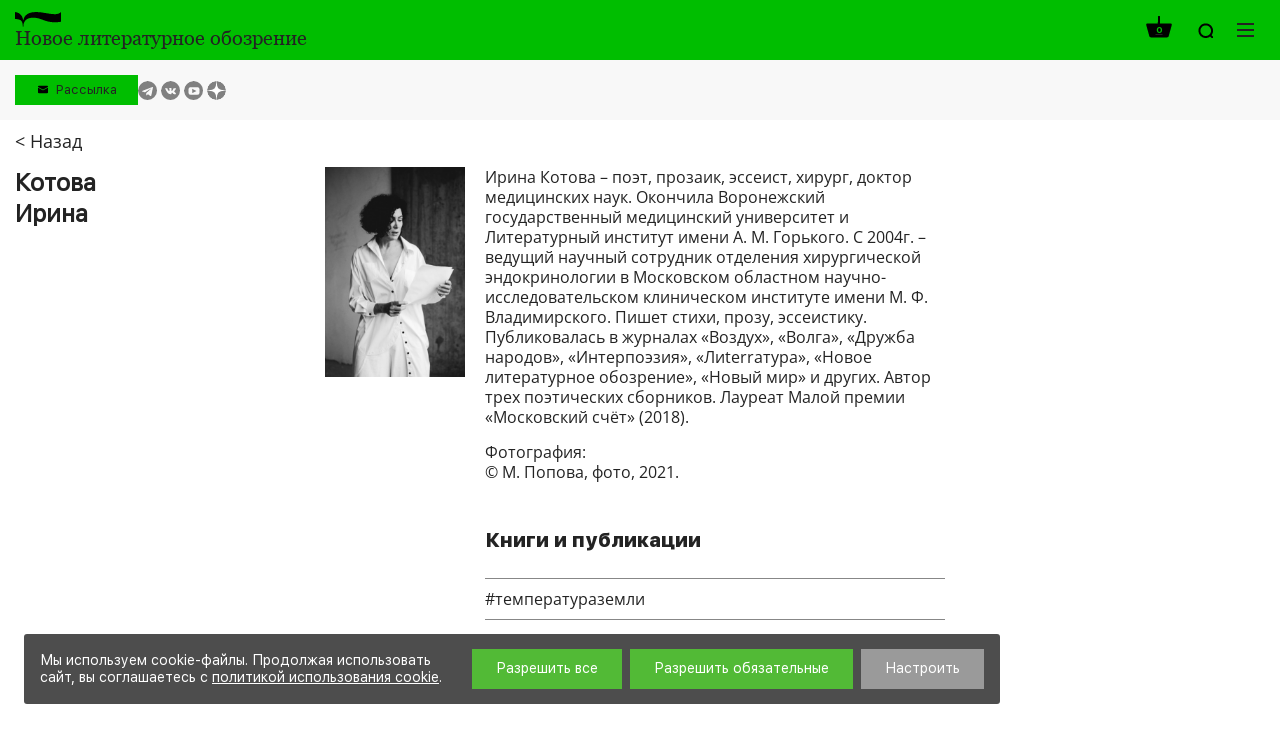

--- FILE ---
content_type: text/html; charset=UTF-8
request_url: https://www.nlobooks.ru/persons/23341/
body_size: 11539
content:
<!DOCTYPE html>
<html lang="ru">
<head>
    <meta http-equiv="Content-Type" content="text/html; charset=UTF-8" />
<link href="/bitrix/js/ui/design-tokens/dist/ui.design-tokens.css?172061036426358" type="text/css"  rel="stylesheet" />
<link href="/bitrix/js/ui/fonts/opensans/ui.font.opensans.css?16843420192555" type="text/css"  rel="stylesheet" />
<link href="/bitrix/js/main/popup/dist/main.popup.bundle.css?176043151031694" type="text/css"  rel="stylesheet" />
<link href="/local/templates/nlobooks/css/fonts.css?175025242917382" type="text/css"  data-template-style="true"  rel="stylesheet" />
<link href="/local/templates/nlobooks/css/normalize.css?16843427397600" type="text/css"  data-template-style="true"  rel="stylesheet" />
<link href="/local/templates/nlobooks/css/slick.css?16843427391533" type="text/css"  data-template-style="true"  rel="stylesheet" />
<link href="/local/templates/nlobooks/styles.css?16878650325026" type="text/css"  data-template-style="true"  rel="stylesheet" />
<link href="/local/templates/nlobooks/template_styles.css?1764658015118952" type="text/css"  data-template-style="true"  rel="stylesheet" />
<link href="/local/templates/nlobooks/css/responsive.css?175207081327456" type="text/css"  data-template-style="true"  rel="stylesheet" />
<script>if(!window.BX)window.BX={};if(!window.BX.message)window.BX.message=function(mess){if(typeof mess==='object'){for(let i in mess) {BX.message[i]=mess[i];} return true;}};</script>
<script>(window.BX||top.BX).message({"JS_CORE_LOADING":"Загрузка...","JS_CORE_NO_DATA":"- Нет данных -","JS_CORE_WINDOW_CLOSE":"Закрыть","JS_CORE_WINDOW_EXPAND":"Развернуть","JS_CORE_WINDOW_NARROW":"Свернуть в окно","JS_CORE_WINDOW_SAVE":"Сохранить","JS_CORE_WINDOW_CANCEL":"Отменить","JS_CORE_WINDOW_CONTINUE":"Продолжить","JS_CORE_H":"ч","JS_CORE_M":"м","JS_CORE_S":"с","JSADM_AI_HIDE_EXTRA":"Скрыть лишние","JSADM_AI_ALL_NOTIF":"Показать все","JSADM_AUTH_REQ":"Требуется авторизация!","JS_CORE_WINDOW_AUTH":"Войти","JS_CORE_IMAGE_FULL":"Полный размер"});</script>

<script src="/bitrix/js/main/core/core.js?1760431617511455"></script>

<script>BX.Runtime.registerExtension({"name":"main.core","namespace":"BX","loaded":true});</script>
<script>BX.setJSList(["\/bitrix\/js\/main\/core\/core_ajax.js","\/bitrix\/js\/main\/core\/core_promise.js","\/bitrix\/js\/main\/polyfill\/promise\/js\/promise.js","\/bitrix\/js\/main\/loadext\/loadext.js","\/bitrix\/js\/main\/loadext\/extension.js","\/bitrix\/js\/main\/polyfill\/promise\/js\/promise.js","\/bitrix\/js\/main\/polyfill\/find\/js\/find.js","\/bitrix\/js\/main\/polyfill\/includes\/js\/includes.js","\/bitrix\/js\/main\/polyfill\/matches\/js\/matches.js","\/bitrix\/js\/ui\/polyfill\/closest\/js\/closest.js","\/bitrix\/js\/main\/polyfill\/fill\/main.polyfill.fill.js","\/bitrix\/js\/main\/polyfill\/find\/js\/find.js","\/bitrix\/js\/main\/polyfill\/matches\/js\/matches.js","\/bitrix\/js\/main\/polyfill\/core\/dist\/polyfill.bundle.js","\/bitrix\/js\/main\/core\/core.js","\/bitrix\/js\/main\/polyfill\/intersectionobserver\/js\/intersectionobserver.js","\/bitrix\/js\/main\/lazyload\/dist\/lazyload.bundle.js","\/bitrix\/js\/main\/polyfill\/core\/dist\/polyfill.bundle.js","\/bitrix\/js\/main\/parambag\/dist\/parambag.bundle.js"]);
</script>
<script>BX.Runtime.registerExtension({"name":"pull.protobuf","namespace":"BX","loaded":true});</script>
<script>BX.Runtime.registerExtension({"name":"rest.client","namespace":"window","loaded":true});</script>
<script>(window.BX||top.BX).message({"pull_server_enabled":"Y","pull_config_timestamp":1760431560,"shared_worker_allowed":"Y","pull_guest_mode":"N","pull_guest_user_id":0,"pull_worker_mtime":1760431558});(window.BX||top.BX).message({"PULL_OLD_REVISION":"Для продолжения корректной работы с сайтом необходимо перезагрузить страницу."});</script>
<script>BX.Runtime.registerExtension({"name":"pull.client","namespace":"BX","loaded":true});</script>
<script>BX.Runtime.registerExtension({"name":"pull","namespace":"window","loaded":true});</script>
<script>BX.Runtime.registerExtension({"name":"fx","namespace":"window","loaded":true});</script>
<script>BX.Runtime.registerExtension({"name":"ui.design-tokens","namespace":"window","loaded":true});</script>
<script>BX.Runtime.registerExtension({"name":"ui.fonts.opensans","namespace":"window","loaded":true});</script>
<script>BX.Runtime.registerExtension({"name":"main.popup","namespace":"BX.Main","loaded":true});</script>
<script>BX.Runtime.registerExtension({"name":"popup","namespace":"window","loaded":true});</script>
<script>(window.BX||top.BX).message({"LANGUAGE_ID":"ru","FORMAT_DATE":"DD.MM.YYYY","FORMAT_DATETIME":"DD.MM.YYYY HH:MI:SS","COOKIE_PREFIX":"BITRIX_SM","SERVER_TZ_OFFSET":"10800","UTF_MODE":"Y","SITE_ID":"s1","SITE_DIR":"\/","USER_ID":"","SERVER_TIME":1767049531,"USER_TZ_OFFSET":0,"USER_TZ_AUTO":"Y","bitrix_sessid":"5c636dc9b02053330e3ada7732c9dae6"});</script>


<script src="/bitrix/js/pull/protobuf/protobuf.js?1684342019274055"></script>
<script src="/bitrix/js/pull/protobuf/model.js?168434201970928"></script>
<script src="/bitrix/js/rest/client/rest.client.js?168434201817414"></script>
<script src="/bitrix/js/pull/client/pull.client.js?176043155983861"></script>
<script src="https://yastatic.net/es5-shims/0.0.2/es5-shims.min.js"></script>
<script src="https://yastatic.net/share2/share.js"></script>
<script src="/bitrix/js/main/core/core_fx.js?168434201716888"></script>
<script src="/bitrix/js/main/popup/dist/main.popup.bundle.js?1760431832119638"></script>
<script>
					(function () {
						"use strict";

						var counter = function ()
						{
							var cookie = (function (name) {
								var parts = ("; " + document.cookie).split("; " + name + "=");
								if (parts.length == 2) {
									try {return JSON.parse(decodeURIComponent(parts.pop().split(";").shift()));}
									catch (e) {}
								}
							})("BITRIX_CONVERSION_CONTEXT_s1");

							if (cookie && cookie.EXPIRE >= BX.message("SERVER_TIME"))
								return;

							var request = new XMLHttpRequest();
							request.open("POST", "/bitrix/tools/conversion/ajax_counter.php", true);
							request.setRequestHeader("Content-type", "application/x-www-form-urlencoded");
							request.send(
								"SITE_ID="+encodeURIComponent("s1")+
								"&sessid="+encodeURIComponent(BX.bitrix_sessid())+
								"&HTTP_REFERER="+encodeURIComponent(document.referrer)
							);
						};

						if (window.frameRequestStart === true)
							BX.addCustomEvent("onFrameDataReceived", counter);
						else
							BX.ready(counter);
					})();
				</script>
<meta name="viewport" content="width=device-width, initial-scale=1">
<meta property="og:locale" content="ru_RU">
<meta property="og:type" content="website">
<meta property="og:site_name" content="НЛО">
<meta property="og:url" content="http://www.nlobooks.ru/persons/23341/">
<meta content = "width = device-width, initial-scale = 1.0, maximum-scale = 1.0, user-scalable = no" name = "viewport" />
<link rel="icon" type="image/vnd.microsoft.icon" href="/favicon.ico">



<script src="/local/templates/nlobooks/js/jquery_2.2.1.min.js?168434274085630"></script>
<script src="/local/templates/nlobooks/js/jquery_easing_v1.3.js?16843427405564"></script>
<script src="/local/templates/nlobooks/js/jquery.hyphen.ru.js?1684342740242"></script>
<script src="/local/templates/nlobooks/js/bundle.js?16843427403012707"></script>
<script src="/local/templates/nlobooks/js/tabby.js?16843427401613"></script>
<script src="/local/templates/nlobooks/js/slick.js?168434274084265"></script>
<script src="/local/templates/nlobooks/js/sticky-kit.js?16843427402842"></script>
<script src="/local/templates/nlobooks/js/formstyler.js?168434274030807"></script>
<script src="/local/templates/nlobooks/js/menutron.js?16843427402679"></script>
<script src="/local/templates/nlobooks/js/jquery.form.min.js?168434274015248"></script>
<script src="/local/templates/nlobooks/js/jquery.inputmask.bundle.js?1684342740192564"></script>
<script src="/local/templates/nlobooks/js/bpopup.js?16843427405228"></script>
<script src="/local/templates/nlobooks/js/hyphen-master/patterns/ru.js?168434274067398"></script>
<script src="/local/templates/nlobooks/js/hyphen-master/hyphen.js?16843427406561"></script>
<script src="/local/templates/nlobooks/components/bitrix/sale.basket.basket.line/.default/script.js?16843427405489"></script>
<script src="/local/templates/nlobooks/js/scripts.js?175207742329747"></script>

    <script src="https://smartcaptcha.yandexcloud.net/captcha.js" defer></script>

            <meta property="og:image" content="http://www.nlobooks.ru/upload/iblock/8f0/8f0389909dc9f69d7644a82b5f2a32f3.jpg">
    
    <meta property="og:title" content="Авторы">
    <meta property="og:description" content="">
    <title>Авторы</title>
</head>
<body>
    <div id="panel"></div>
    <div class="mm_website_wrapper ">
        <header id="mm_header">
            <div class="mm_header__inside">
                <div class="mm_container">
                    <div class="mm_logotype">
    <a href="/" class="mm_logotype__link">
                    <div>
                <img class="mm_logotype_img" src="/local/templates/nlobooks/images/logo.svg" alt="Логотип">
                <div class="mm_logotype_text">
                    <span class="_big _active">Новое литературное обозрение</span>
                    <span class="_small">НЛО</span>
                </div>
            </div>
            </a>
</div>
                    <div class="mm_controls">
                                                    <script>
var bx_basketFKauiI = new BitrixSmallCart;
</script>
<div id="bx_basketFKauiI" class="mm_controls__item _cart"><!--'start_frame_cache_bx_basketFKauiI'-->    <a class="mm_table" href="/cart/">
            <span class="mm_table__cell _middle">
            <span class="i _cart">
                <span class="mm_value">0</span>
            </span>
        </span>
        </a>
<!--'end_frame_cache_bx_basketFKauiI'--></div>
<script type="text/javascript">
	bx_basketFKauiI.siteId       = 's1';
	bx_basketFKauiI.cartId       = 'bx_basketFKauiI';
	bx_basketFKauiI.ajaxPath     = '/bitrix/components/bitrix/sale.basket.basket.line/ajax.php';
	bx_basketFKauiI.templateName = '.default';
	bx_basketFKauiI.arParams     =  {'HIDE_ON_BASKET_PAGES':'Y','PATH_TO_AUTHORIZE':'/login/','PATH_TO_BASKET':'/cart/','PATH_TO_ORDER':'/cart/','PATH_TO_PERSONAL':'/personal/','PATH_TO_PROFILE':'/personal/','PATH_TO_REGISTER':'/login/','POSITION_FIXED':'N','SHOW_AUTHOR':'N','SHOW_DELAY':'N','SHOW_EMPTY_VALUES':'Y','SHOW_IMAGE':'N','SHOW_NOTAVAIL':'N','SHOW_NUM_PRODUCTS':'Y','SHOW_PERSONAL_LINK':'N','SHOW_PRICE':'N','SHOW_PRODUCTS':'N','SHOW_SUBSCRIBE':'N','SHOW_SUMMARY':'Y','SHOW_TOTAL_PRICE':'N','ADDITIONAL_CLASS':'','CACHE_TYPE':'A','SHOW_REGISTRATION':'N','POSITION_VERTICAL':'top','POSITION_HORIZONTAL':'right','MAX_IMAGE_SIZE':'70','AJAX':'N','~HIDE_ON_BASKET_PAGES':'Y','~PATH_TO_AUTHORIZE':'/login/','~PATH_TO_BASKET':'/cart/','~PATH_TO_ORDER':'/cart/','~PATH_TO_PERSONAL':'/personal/','~PATH_TO_PROFILE':'/personal/','~PATH_TO_REGISTER':'/login/','~POSITION_FIXED':'N','~SHOW_AUTHOR':'N','~SHOW_DELAY':'N','~SHOW_EMPTY_VALUES':'Y','~SHOW_IMAGE':'N','~SHOW_NOTAVAIL':'N','~SHOW_NUM_PRODUCTS':'Y','~SHOW_PERSONAL_LINK':'N','~SHOW_PRICE':'N','~SHOW_PRODUCTS':'N','~SHOW_SUBSCRIBE':'N','~SHOW_SUMMARY':'Y','~SHOW_TOTAL_PRICE':'N','~ADDITIONAL_CLASS':'','~CACHE_TYPE':'A','~SHOW_REGISTRATION':'N','~POSITION_VERTICAL':'top','~POSITION_HORIZONTAL':'right','~MAX_IMAGE_SIZE':'70','~AJAX':'N','cartId':'bx_basketFKauiI'}; // TODO \Bitrix\Main\Web\Json::encode
	bx_basketFKauiI.closeMessage = 'Скрыть';
	bx_basketFKauiI.openMessage  = 'Раскрыть';
	bx_basketFKauiI.activate();
</script>                                                <div class="mm_controls__item _search">
    <a class="mm_table _search_link" href="javascript:void(0);">
        <span class="mm_table__cell _middle">
            <span class="i _zoom"></span>
        </span>
    </a>
    <div data-id="search" class="mm_search_wrapper">
        <form action="/search/index.php" class="mm_search_wrapper__form">
            <input name="q" value="" class="mm_search_input" type="text" placeholder="Поиcк по сайту">
            <button class="mm_search_button" type="submit" name="s" value="Поиcк по сайту">
                <span class="i _zoom"></span>
            </button>
        </form>
    </div>
</div>
                        <div class="mm_controls__item _nav">
    <button id="_open_nav" class="mm_nav_button">
        <span class="i _nav"></span>
    </button>
</div>                    </div>
                </div>
            </div>
            <div class="mm_controls_bar">
                <div class="mm_container">
                    <div class="mm_table" id="_desktop_tbs_container">
                                                <div class="mm_table__cell _middle _grid_menu">
                            <!--<div class="mm_language">
    <a href="##" class="mm_language__link mm_language__linkMain js-mm_language__link"></a>
    <a href="" class="mm_language__link mm_language__linkSlave"></a>
</div>
-->                            <div class="subscribe_header__wrapper">
    <button class="subscribe_header__button js-popup" data-popup="#subscribe_header" value="Рассылка">Рассылка</button>
</div>
                            <div class="mm_social_networks">
    <div class="mm_social_networks__item">
        <a target="_blank" href="https://t.me/nlobooks
" class="mm_social_networks__link">
            <span class="i _light _tg">https://t.me/nlobooks
</span>
        </a>
    </div>
    <div class="mm_social_networks__item">
        <a target="_blank" href="https://vk.com/nlobooks" class="mm_social_networks__link">
            <span class="i _light _vk">https://vk.com/nlobooks</span>
        </a>
    </div>
    <div class="mm_social_networks__item">
        <a target="_blank" href="https://www.youtube.com/user/nlobooks" class="mm_social_networks__link">
            <span class="i _light _youtube">https://www.youtube.com/user/nlobooks</span>
        </a>
    </div>
    <div class="mm_social_networks__item">
        <a target="_blank" href="https://dzen.ru/id/6223a4b38cdac951547fcef1" class="mm_social_networks__link">
            <span class="_light">
                https://dzen.ru/id/6223a4b38cdac951547fcef1            </span>
            <span class="dzen_icon _light">
                <svg width="120" height="120" viewBox="0 0 120 120" fill="none" xmlns="http://www.w3.org/2000/svg">
<mask id="mask0_1_194" style="mask-type:alpha" maskUnits="userSpaceOnUse" x="0" y="0" width="120" height="120">
<path d="M0 60C0 26.8629 26.8629 0 60 0C93.1371 0 120 26.8629 120 60C120 93.1371 93.1371 120 60 120C26.8629 120 0 93.1371 0 60Z" fill="#808080"/>
</mask>
<g mask="url(#mask0_1_194)">
<path d="M0 60C0 26.8629 26.8629 0 60 0C93.1371 0 120 26.8629 120 60C120 93.1371 93.1371 120 60 120C26.8629 120 0 93.1371 0 60Z" fill="#808080"/>
<path fill-rule="evenodd" clip-rule="evenodd" d="M58.202 0C57.8998 24.3232 56.2395 37.994 47.1168 47.1167C37.994 56.2394 24.3232 57.8998 0 58.2019V61.798C24.3232 62.1002 37.9941 63.7605 47.1168 72.8833C56.2395 82.006 57.8998 95.6768 58.202 120H61.798C62.1002 95.6768 63.7606 82.006 72.8833 72.8832C82.006 63.7605 95.6768 62.1002 120 61.798V58.2019C95.6768 57.8997 82.006 56.2394 72.8832 47.1167C63.7605 37.994 62.1002 24.3231 61.798 0H58.202Z" fill="currentColor"/>
</g>
</svg>
            </span>
        </a>
    </div>
</div>
                        </div>
                    </div>
                </div>
            </div>
        </header>
        <main id="mm_workarea">
                            <div class="mm_container _fix">
                                                                                <div class="mm_page _full">
            <div class="person_back__wrapper">
    <a href="/persons/" onclick="history.back(); return false;" class="mm_catalog_links__link">&lt; Назад</a>
</div>
<div class="mm_personality" id="bx_1878455859_23341">
    <div class="mm_personality__name">
                <h1 class="mm_personality__heading">Котова<br> Ирина</h1>
                    </div>
    <div class="mm_personality__details">
        <div class="mm_person">
            <div class="mm_person__image"><img
                                src="/upload/iblock/8f0/8f0389909dc9f69d7644a82b5f2a32f3.jpg"
                                alt="Котова Ирина"
                                title="Котова Ирина"
                        >            </div>
            <div class="mm_person__details">
                <p>
	 Ирина Котова – поэт, прозаик, эссеист, хирург, доктор медицинских наук. Окончила Воронежский государственный медицинский университет и Литературный институт имени А. М. Горького. С 2004г. – ведущий научный сотрудник отделения хирургической эндокринологии в Московском областном научно-исследовательском клиническом институте имени М. Ф. Владимирского. Пишет стихи, прозу, эссеистику. Публиковалась в журналах «Воздух», «Волга», «Дружба народов», «Интерпоэзия», «Лиterraтура», «Новое литературное обозрение», «Новый мир» и других. Автор трех поэтических сборников. Лауреат Малой премии «Московский счёт» (2018).
</p>
<p>
	 Фотография: <br>
	© М. Попова, фото, 2021.
</p>                    <div class="mm_person__publishments">
                        <h3 class="heading">Книги и публикации</h3><div class="element">
                                <a href="/books/novaya_poeziya/23339/" class="element__link">#температураземли</a>
                            </div>                    </div>
                                <div class="mm_social"><div class="ya-share2" data-services="vkontakte,twitter,lj" data-counter=""></div></div>            </div>
        </div>
    </div>
</div>
                                </div>
                                    </div>
                    </main>
        <footer id="mm_footer">
            <div class="mm_container">
                    <nav id="mm_inline_nav">
                                            <div class="mm_inline_nav__item">
                <a href="/publishing_house/"
                   class="mm_inline_nav__link" >
                    <span class="mm_value">издательство</span>
                </a>
            </div>
                                            <div class="mm_inline_nav__item">
                <a href="/magazines/"
                   class="mm_inline_nav__link" >
                    <span class="mm_value">журналы</span>
                </a>
            </div>
                                            <div class="mm_inline_nav__item">
                <a href="/books/"
                   class="mm_inline_nav__link" >
                    <span class="mm_value">книги</span>
                </a>
            </div>
                                            <div class="mm_inline_nav__item">
                <a href="/events/"
                   class="mm_inline_nav__link" >
                    <span class="mm_value">события</span>
                </a>
            </div>
                                            <div class="mm_inline_nav__item">
                <a href="https://nlo.media"
                   class="mm_inline_nav__link" target="_blank">
                    <span class="mm_value">nlo.media</span>
                </a>
            </div>
                                                                    <div class="mm_inline_nav__item">
                <a href="/persons/"
                   class="mm_inline_nav__link" >
                    <span class="mm_value">авторы</span>
                </a>
            </div>
                                            <div class="mm_inline_nav__item">
                <a href="/how_to_buy/"
                   class="mm_inline_nav__link" >
                    <span class="mm_value">как купить</span>
                </a>
            </div>
                                            <div class="mm_inline_nav__item">
                <a href="/how_to_preorder/"
                   class="mm_inline_nav__link" >
                    <span class="mm_value">как оформить предзаказ</span>
                </a>
            </div>
            </nav>
                <div class="mm_footer_bar">
                    <div class="mm_footer_bar__section _copyright">
                        <div class="mm_policy">
                            <div>
                                <a href="/regulation.pdf" target="_blank" class="_link">правила продажи товаров</a>                                <br>
                                <a href="#" class="footer__mailing-link _link js-popup" data-popup="#mailing-popup">подписаться на рассылку</a>
                            </div>
                            <div>
                                <a href="/agreement.pdf" target="_blank" class="_link">политика в области персональных данных</a>                                <br>
                                <a href="/cookie.pdf" target="_blank" class="_link">политика использования cookie</a>
                            </div>
                        </div>
                        <span class="mm_value">&copy; Издательский дом “Новое литературное обозрение” 2025</span><br>
                        <span class="mm_value">Поддержка сайта <a target="_blank" href="https://www.ibrush.ru/support/">iBRUSH</a></span>
                    </div>
                    <div class="mm_footer_bar__section _social">
                        <div class="mm_mail">
    <a href="mailto:info@nlobooks.ru" class="mm_mail__link">
        <span class="i _env">info@nlobooks.ru</span>
    </a>
</div>                        <div class="mm_social_networks">
    <div class="mm_social_networks__item">
        <a target="_blank" href="https://t.me/nlobooks
" class="mm_social_networks__link">
            <span class="i _dark _tg">https://t.me/nlobooks
</span>
        </a>
    </div>
    <div class="mm_social_networks__item">
        <a target="_blank" href="https://vk.com/nlobooks" class="mm_social_networks__link">
            <span class="i _dark _vk">https://vk.com/nlobooks</span>
        </a>
    </div>
    <div class="mm_social_networks__item">
        <a target="_blank" href="https://www.youtube.com/user/nlobooks" class="mm_social_networks__link">
            <span class="i _dark _youtube">https://www.youtube.com/user/nlobooks</span>
        </a>
    </div>
    <div class="mm_social_networks__item">
        <a target="_blank" href="https://dzen.ru/id/6223a4b38cdac951547fcef1" class="mm_social_networks__link">
            <span class="_dark">
                https://dzen.ru/id/6223a4b38cdac951547fcef1            </span>
            <span class="dzen_icon _dark">
                <svg width="120" height="120" viewBox="0 0 120 120" fill="none" xmlns="http://www.w3.org/2000/svg">
<mask id="mask0_1_194" style="mask-type:alpha" maskUnits="userSpaceOnUse" x="0" y="0" width="120" height="120">
<path d="M0 60C0 26.8629 26.8629 0 60 0C93.1371 0 120 26.8629 120 60C120 93.1371 93.1371 120 60 120C26.8629 120 0 93.1371 0 60Z" fill="#808080"/>
</mask>
<g mask="url(#mask0_1_194)">
<path d="M0 60C0 26.8629 26.8629 0 60 0C93.1371 0 120 26.8629 120 60C120 93.1371 93.1371 120 60 120C26.8629 120 0 93.1371 0 60Z" fill="#808080"/>
<path fill-rule="evenodd" clip-rule="evenodd" d="M58.202 0C57.8998 24.3232 56.2395 37.994 47.1168 47.1167C37.994 56.2394 24.3232 57.8998 0 58.2019V61.798C24.3232 62.1002 37.9941 63.7605 47.1168 72.8833C56.2395 82.006 57.8998 95.6768 58.202 120H61.798C62.1002 95.6768 63.7606 82.006 72.8833 72.8832C82.006 63.7605 95.6768 62.1002 120 61.798V58.2019C95.6768 57.8997 82.006 56.2394 72.8832 47.1167C63.7605 37.994 62.1002 24.3231 61.798 0H58.202Z" fill="currentColor"/>
</g>
</svg>
            </span>
        </a>
    </div>
</div>
                    </div>
                </div>
            </div>
        </footer>
        <div id="_nav" class="mm_navigation_wrapper">
            <div class="mm_navigation_wrapper__inside">
                <div class="mm_navigation_controls">
                    <script>
var bx_basketT0kNhm = new BitrixSmallCart;
</script>
<div id="bx_basketT0kNhm" class="mm_controls__item _cart"><!--'start_frame_cache_bx_basketT0kNhm'-->    <a class="mm_table" href="/cart/">
            <span class="mm_table__cell _middle">
            <span class="i _cart _green">
                <span class="mm_value">0</span>
            </span>
        </span>
        </a>
<!--'end_frame_cache_bx_basketT0kNhm'--></div>
<script type="text/javascript">
	bx_basketT0kNhm.siteId       = 's1';
	bx_basketT0kNhm.cartId       = 'bx_basketT0kNhm';
	bx_basketT0kNhm.ajaxPath     = '/bitrix/components/bitrix/sale.basket.basket.line/ajax.php';
	bx_basketT0kNhm.templateName = '.default';
	bx_basketT0kNhm.arParams     =  {'HIDE_ON_BASKET_PAGES':'Y','PATH_TO_AUTHORIZE':'/login/','PATH_TO_BASKET':'/cart/','PATH_TO_ORDER':'/cart/','PATH_TO_PERSONAL':'/personal/','PATH_TO_PROFILE':'/personal/','PATH_TO_REGISTER':'/login/','POSITION_FIXED':'N','SHOW_AUTHOR':'N','SHOW_DELAY':'N','SHOW_EMPTY_VALUES':'Y','SHOW_IMAGE':'N','SHOW_NOTAVAIL':'N','SHOW_NUM_PRODUCTS':'Y','SHOW_PERSONAL_LINK':'N','SHOW_PRICE':'N','SHOW_PRODUCTS':'N','SHOW_SUBSCRIBE':'N','SHOW_SUMMARY':'Y','SHOW_TOTAL_PRICE':'N','ADDITIONAL_CLASS':'_green','CACHE_TYPE':'A','SHOW_REGISTRATION':'N','POSITION_VERTICAL':'top','POSITION_HORIZONTAL':'right','MAX_IMAGE_SIZE':'70','AJAX':'N','~HIDE_ON_BASKET_PAGES':'Y','~PATH_TO_AUTHORIZE':'/login/','~PATH_TO_BASKET':'/cart/','~PATH_TO_ORDER':'/cart/','~PATH_TO_PERSONAL':'/personal/','~PATH_TO_PROFILE':'/personal/','~PATH_TO_REGISTER':'/login/','~POSITION_FIXED':'N','~SHOW_AUTHOR':'N','~SHOW_DELAY':'N','~SHOW_EMPTY_VALUES':'Y','~SHOW_IMAGE':'N','~SHOW_NOTAVAIL':'N','~SHOW_NUM_PRODUCTS':'Y','~SHOW_PERSONAL_LINK':'N','~SHOW_PRICE':'N','~SHOW_PRODUCTS':'N','~SHOW_SUBSCRIBE':'N','~SHOW_SUMMARY':'Y','~SHOW_TOTAL_PRICE':'N','~ADDITIONAL_CLASS':'_green','~CACHE_TYPE':'A','~SHOW_REGISTRATION':'N','~POSITION_VERTICAL':'top','~POSITION_HORIZONTAL':'right','~MAX_IMAGE_SIZE':'70','~AJAX':'N','cartId':'bx_basketT0kNhm'}; // TODO \Bitrix\Main\Web\Json::encode
	bx_basketT0kNhm.closeMessage = 'Скрыть';
	bx_basketT0kNhm.openMessage  = 'Раскрыть';
	bx_basketT0kNhm.activate();
</script>                    <div class="mm_controls__item _search">
    <a class="mm_table _search_link" href="javascript:void(0);">
        <span class="mm_table__cell _middle">
            <span class="i _zoom"></span>
        </span>
    </a>
    <div data-id="search" class="mm_search_wrapper">
        <form action="/search/index.php" class="mm_search_wrapper__form">
            <input name="q" value="" class="mm_search_input" type="text" placeholder="Поиcк по сайту">
            <button class="mm_search_button" type="submit" name="s" value="Поиcк по сайту">
                <span class="i _zoom"></span>
            </button>
        </form>
    </div>
</div>
                    <div class="mm_navigation_controls__item _nav">
    <button id="_close_nav" class="mm_nav_button">
        <span class="i _close"></span>
    </button>
</div>                </div>
                    <nav id="mm_navigation">
                                                <div class="mm_navigation__section">
                    <h3 class="mm_navigation__label">
                        <a href="/publishing_house/"
                            >издательство</a>
                    </h3>
                    <div class="mm_navigation__list">
                                                                                            <a class="mm_navigation__link"  href="/publishing_house/">издательство</a>
                                                                                                            <a class="mm_navigation__link"  href="/publishing_house/employees/">сотрудники</a>
                                                                                                            <a class="mm_navigation__link"  href="/publishing_house/distribution/">распространение</a>
                                                                                                            <a class="mm_navigation__link"  href="/publishing_house/contacts/">контакты</a>
                                                                            </div></div>                                        <div class="mm_navigation__section">
                    <h3 class="mm_navigation__label">
                        <a href="/magazines/"
                            >журналы</a>
                    </h3>
                    <div class="mm_navigation__list">
                                                                                            <a class="mm_navigation__link"  href="/magazines/?f=novoe_literaturnoe_obozrenie">новое литературное обозрение</a>
                                                                                                            <a class="mm_navigation__link"  href="/magazines/?f=neprikosnovennyy_zapas">неприкосновенный запас</a>
                                                                                                            <a class="mm_navigation__link"  href="/magazines/?f=teoriya_mody">теория моды</a>
                                                                            </div></div>                                        <div class="mm_navigation__section">
                    <h3 class="mm_navigation__label">
                        <a href="/books/"
                            >книги</a>
                    </h3>
                    <div class="mm_navigation__list">
                                                                                            <a class="mm_navigation__link"  href="/books/?f=novelties">новинки</a>
                                                                                                            <a class="mm_navigation__link"  href="/books/?f=announcements">скоро</a>
                                                                                                            <a class="mm_navigation__link"  href="/books/?f=bestsellers">бестселлеры</a>
                                                                                                            <a class="mm_navigation__link"  href="/books/">все книги</a>
                                                                            </div></div>                                        <div class="mm_navigation__section">
                    <h3 class="mm_navigation__label">
                        <a href="/events/"
                            >события</a>
                    </h3>
                    <div class="mm_navigation__list">
                                                                                            <a class="mm_navigation__link"  href="/events/novosti/">новости</a>
                                                                                                            <a class="mm_navigation__link"  href="/events/vstrechi/">встречи</a>
                                                                                                            <a class="mm_navigation__link"  href="/events/pressa/">пресса</a>
                                                                                                            <a class="mm_navigation__link"  href="/events/konferentsii/">конференции</a>
                                                                            </div></div>                                        <div class="mm_navigation__section">
                    <h3 class="mm_navigation__label">
                        <a href="https://nlo.media"
                            target="_blank">nlo.media</a>
                    </h3>
                    <div class="mm_navigation__list">
                                                                                            <a class="mm_navigation__link" target="_blank" href="https://nlo.media/catalog/istoriya-idey/">история идей</a>
                                                                                                            <a class="mm_navigation__link" target="_blank" href="https://nlo.media/catalog/antropologiya-kultury/">антропология культуры</a>
                                                                                                            <a class="mm_navigation__link" target="_blank" href="https://nlo.media/catalog/khudozhestvennaya-retseptsiya/">художественная рецепция</a>
                                                                                                            <a class="mm_navigation__link" target="_blank" href="https://nlo.media/about/">о проекте</a>
                                                                            </div></div>                                                            <div class="mm_navigation__section"></div>
                                                                                                            <div class="mm_navigation__section">
                        <h3 class="mm_navigation__label">
                            <a  href="/persons/">авторы</a>
                        </h3>
                    </div>
                                                                                                            <div class="mm_navigation__section">
                        <h3 class="mm_navigation__label">
                            <a  href="/how_to_buy/">как купить</a>
                        </h3>
                    </div>
                                                                                                            <div class="mm_navigation__section">
                        <h3 class="mm_navigation__label">
                            <a  href="/how_to_preorder/">как оформить предзаказ</a>
                        </h3>
                    </div>
                                                            </nav>
            </div>
        </div>
        <div class="popups">
            <div id="mailing-popup" class="popup">
                <a class="popup__close-btn js-close-popup" href="#mailing-popup">
                    <svg width="12" height="12" viewBox="0 0 12 12" fill="none" xmlns="http://www.w3.org/2000/svg">
                        <path d="M1 1L11 11"/>
                        <path d="M11 1L1 11"/>
                    </svg>
                </a>
                <h2 class="popup__title">Подписка на&nbsp;рассылку</h2>
                <form class="js-form js-footer-sub" action="/" method="get">
                    <input type="hidden" name="sessid" id="sessid" value="5c636dc9b02053330e3ada7732c9dae6" />                    <input type="hidden" name="sender_subscription" value="add">
                    <div class="form__row">
                        <label class="form__label _require" for="email">Ваш e-mail</label>
                        <input class="form__text-input js-require" data-name="email" type="text" name="SENDER_SUBSCRIBE_EMAIL" id="email">
                    </div>

                    <div class="form__row">
                        <div
                                id="captcha-container"
                                class="smart-captcha"
                                data-sitekey='ysc1_bruV0a8qzhMe7onzaAcBPLv0zmicmuXHXz8TzpMD0d936428'
                        ></div>
                    </div>
                    <button type="submit" class="btn popup__submit-btn">Подписаться</button>
                </form>
            </div>
            <div class="popup" id='B2CPL_pvz'>
                <a class="popup__close-btn js-close-popup" href="#B2CPL_pvz">
                    <svg width="12" height="12" viewBox="0 0 12 12" fill="none" xmlns="http://www.w3.org/2000/svg">
                        <path d="M1 1L11 11"></path>
                        <path d="M11 1L1 11"></path>
                    </svg>
                </a>
                <div id='B2CPL_map'></div>
                <div id='B2CPL_info'>
                    <div class="B2CPL_info--search">
                        <input type="text" class="B2CPL_info--search-field" id="B2CPL_search1">
                    </div>
                    <div class="B2CPL_all-items" id="B2CPL_items">

                    </div>
                    <div class="B2CPL_button">
                        <button class="mm_default_button _filled" onclick="BX.Sale.OrderAjaxComponent.choosePvz(); window.popup.close()">Выбрать</button>
                    </div>
                </div>
            </div>
            <div class="popup" id='B2CPL_pvz_list'>
                <a class="popup__close-btn js-close-popup" href="#B2CPL_pvz_list">
                    <svg width="12" height="12" viewBox="0 0 12 12" fill="none" xmlns="http://www.w3.org/2000/svg">
                        <path d="M1 1L11 11"></path>
                        <path d="M11 1L1 11"></path>
                    </svg>
                </a>
                <div id='B2CPL_info'>
                    <div class="B2CPL_info--search">
                        <input type="text" class="B2CPL_info--search-field" id="B2CPL_search2">
                    </div>
                    <div class="B2CPL_all-items" id="B2CPL_items">

                    </div>
                    <div class="B2CPL_button">
                        <button class="mm_default_button _filled" onclick="BX.Sale.OrderAjaxComponent.choosePvz(); window.popup.close()">Выбрать</button>
                    </div>
                </div>
            </div>
            <div class="popup" id='book_subscribe'>
                <a class="popup__close-btn js-close-popup" id="book_subscribe_close" href="#book_subscribe">
                    <svg width="12" height="12" viewBox="0 0 12 12" fill="none" xmlns="http://www.w3.org/2000/svg">
                        <path d="M1 1L11 11"></path>
                        <path d="M11 1L1 11"></path>
                    </svg>
                </a>
                <span class="js-popup" id="show_success" data-popup="#book_subscribe_success"></span>
                <span class="js-popup" id="show_failed" data-popup="#book_subscribe_fail"></span>
                <form id="book_subscribe_form">
                    <input type="hidden" name="itemId" id="subscribe_item">
                    <div class="bx-catalog-subscribe-form-container" >
                        <div class="bx-catalog-subscribe-form-text">Этой книги временно нет в продаже. Вы можете<br> подписаться на уведомления, и при поступлении книги на<br>склад получить письмо на указанный электронный адрес.</div>

                        <div class="bx-catalog-subscribe-form-container-label">Укажите Email: </div>
                        <div class="bx-catalog-subscribe-form-container-input">
                            <input required type="text" name="email">
                        </div>
                    </div>
                    <div class="popup-window-buttons">
                        <button class="btn btn-primary" style="margin-bottom: 0px; border-bottom: 0px none transparent;">
                            <span>Подписаться</span>
                        </button>
                    </div>
                </form>
            </div>
            <div class="popup" id='book_subscribe_success'>
                <a class="popup__close-btn js-close-popup" href="#book_subscribe_success">
                    <svg width="12" height="12" viewBox="0 0 12 12" fill="none" xmlns="http://www.w3.org/2000/svg">
                        <path d="M1 1L11 11"></path>
                        <path d="M11 1L1 11"></path>
                    </svg>
                </a>
                <form id="book_subscribe_form">
                    <div class="bx-catalog-subscribe-form-container" >
                        <div class="bx-catalog-subscribe-form-text">Поздравляем, подписка успешно оформлена.</div>
                    </div>
                </form>
            </div>
            <div class="popup" id='book_subscribe_fail'>
                <a class="popup__close-btn js-close-popup" href="#book_subscribe_fail">
                    <svg width="12" height="12" viewBox="0 0 12 12" fill="none" xmlns="http://www.w3.org/2000/svg">
                        <path d="M1 1L11 11"></path>
                        <path d="M11 1L1 11"></path>
                    </svg>
                </a>
                <form id="book_subscribe_form">
                    <div class="bx-catalog-subscribe-form-container" >
                        <div class="bx-catalog-subscribe-form-text">К сожалению,подписаться не удалось. <br> Пожалуйста попробуйте позднее</div>
                    </div>
                </form>
            </div>
            <div class="popup" id='subscribe_header'>
    <a class="popup__close-btn js-close-popup" href="#subscribe_header">
        <svg width="12" height="12" viewBox="0 0 12 12" fill="none" xmlns="http://www.w3.org/2000/svg">
            <path d="M1 1L11 11"></path>
            <path d="M11 1L1 11"></path>
        </svg>
    </a>
    <form id="subscribe_header_form" method="post" class="js-form__subscribe_header">
        <input type="hidden" name="sessid" id="sessid_1" value="5c636dc9b02053330e3ada7732c9dae6" />        <div class="bx-catalog-subscribe-form-container" >
            <div class="bx-catalog-subscribe-form-text subscribe_header__wrapper">
                <h3 class="subscribe_header__title">Подписка на рассылку</h3>
                <div class="subscribe_header__inner">
                    Раз в неделю мы отправляем рассылку о книгах и событиях «НЛО». В наших письмах — интервью с авторами и сотрудниками издательства, истории о создании книг, редкие фотографии и видео, сюрпризы и подарки.
                </div>
                <div class="subscribe_header__discount">
                    За подписку дарим промокод <span class="subscribe_header__discount-marker">на скидку 15%</span>
                </div>
                <div class="form__row subscribe_header__input-wrap">
                    <label class="form__label _require" for="email">Ваш e-mail</label>
                    <input class="form__text-input js-require" data-name="email" type="text" name="SENDER_SUBSCRIBE_EMAIL" id="email">
                </div>
                <!--->
                <div class="form__row">
                    <div
                            id="captcha-container"
                            class="smart-captcha g-recaptcha"
                            data-sitekey='ysc1_bruV0a8qzhMe7onzaAcBPLv0zmicmuXHXz8TzpMD0d936428'
                    ></div>
                </div>
                <!--->
                <button type="submit" class="btn popup__submit-btn">Подписаться</button>
            </div>
        </div>
    </form>
</div>            <div class="popup eighteen_years" id='18year_checker'>
    <a class="popup__close-btn js-close-popup js-eighteen_years__fail" href="#subscribe_header">
        <svg width="12" height="12" viewBox="0 0 12 12" fill="none" xmlns="http://www.w3.org/2000/svg">
            <path d="M1 1L11 11"></path>
            <path d="M11 1L1 11"></path>
        </svg>
    </a>
    <div class="eighteen_years__text">
        Эта книга не предназначена<br>для несовершеннолетних
    </div>
    <div class="eighteen_years__question">
        Скажите, пожалуйста,<br>
        вам уже исполнилось 18 лет?
    </div>
    <div class="eighteen_years_button__wrapper">
        <div class="js-eighteen_years__success-wrapper">
            <button type="submit" class="btn popup__submit-btn yes js-eighteen_years__success">Да</button>
        </div>
        <button type="submit" class="btn popup__submit-btn no js-close-popup js-eighteen_years__fail">Нет, вернуться</button>
    </div>
</div>        </div>
        <div class="info-container js-cookie-popup-container">
    <div class="cookie js-accept-cookie-popup">
        <div class="container">
            <div class="cookie__inner">
                <p class="cookie__text">Мы используем cookie-файлы. Продолжая использовать сайт, вы соглашаетесь с&nbsp;<a href="/cookie.pdf" target="_blank" rel="noopener noreferrer">политикой использования cookie</a>.</p>

                <div class="cookie__buttons">
                    <label for="accept-cookie-all" class="cookie__button cookie__button--theme--default">
                        Разрешить все
                    </label>

                    <label for="accept-cookie-mandatory" class="cookie__button cookie__button--theme--default">
                        Разрешить обязательные
                    </label>

                    <label class="cookie__button cookie__button--theme--dark js-accept-cookie-settings-trigger js-magnific-popup">
                        Настроить
                    </label>
                </div>
            </div>
        </div>
    </div>
</div>
<div class="cookie-settings__wrapper">
    <div class="cookie-settings popup mfp-hide js-cookie-settings" id="cookie-settings">
        <p class="cookie-settings__title">Настройка файлов cookie</p>
        <p class="cookie-settings__info">Мы используем обязательные технические файлы cookie, чтобы сайт работал корректно. Также мы используем аналитические, маркетинговые и другие файлы cookie, которые помогают сделать сайт более удобным. Вы можете отключить использование любого из этих типов cookie в настройках вашего браузера, но без обязательных cookie некоторые функции сайта перестанут работать.<br>
            <a href="/cookie.pdf" class="cookie-settings__info-link">Узнать больше</a></p>

        <form action="" class="cookie-settings__form js-cookie-settings-form">

            <div class="cookie-settings__accordion accordion js-accordion">
                <div class="accordion__item js-accordion-item">
                    <div class="cookie-settings__row">
                        <div class="accordion__head js-accordion-head">
                            <svg class="accordion__head-icon" width="24" height="24" viewBox="0 0 24 24" fill="none" xmlns="http://www.w3.org/2000/svg">
                                <path class="accordion__head-iconV" d="M12 4.5V19.5" stroke="currentColor" stroke-width="1.5" stroke-linecap="round" stroke-linejoin="round"/>
                                <path class="accordion__head-iconH" d="M5 12H19" stroke="currentColor" stroke-width="1.5" stroke-linecap="round" stroke-linejoin="round"/>
                            </svg>
                            <p class="accordion__head-text">Технические, всегда активны</p>
                        </div>

                        <div
                            class="cookie-settings__switcher switcher"
                            style="--unactive-color: #F5F5F5; --active-color: #9A9A9A;"
                        >
                            <label class="switcher__inner">
                                <input data-name="accept-cookie" class="switcher__input js-cookie-settings-value" type="checkbox" name="accept-cookie-settings" disabled value="100" data-name="accept-cookie-settings" checked>
                                <span class="switcher__control"></span>
                            </label>
                        </div>

                        <div class="accordion__body js-accordion-body">
                            <p class="accordion__content">
                                Необходимы для корректной работы сайта, включая навигацию, доступ к защищённым разделам и заполнение форм.
                            </p>
                        </div>
                    </div>
                </div>

                <div class="accordion__item js-accordion-item">
                    <div class="cookie-settings__row">
                        <div class="accordion__head js-accordion-head">
                            <svg class="accordion__head-icon" width="24" height="24" viewBox="0 0 24 24" fill="none" xmlns="http://www.w3.org/2000/svg">
                                <path class="accordion__head-iconV" d="M12 4.5V19.5" stroke="currentColor" stroke-width="1.5" stroke-linecap="round" stroke-linejoin="round"/>
                                <path class="accordion__head-iconH" d="M5 12H19" stroke="currentColor" stroke-width="1.5" stroke-linecap="round" stroke-linejoin="round"/>
                            </svg>
                            <p class="accordion__head-text">Аналитические/маркетинговые</p>
                        </div>

                        <div
                            class="cookie-settings__switcher switcher"
                            style="--unactive-color: #E2E2E2; --active-color: #52BA36;"
                        >
                            <label class="switcher__inner">
                                <input class="switcher__input js-cookie-settings-value" type="checkbox" name="accept-cookie-settings" value="010" data-name="accept-cookie-settings">
                                <span class="switcher__control"></span>
                            </label>
                        </div>

                        <div class="accordion__body js-accordion-body">
                            <p class="accordion__content">
                                Эти файлы cookie улучшают качество работы сервиса. Они запоминают настройки предпочтений, анонимно анализируют посещаемость сайтов и позволяют показывать релевантную рекламу.
                            </p>
                        </div>
                    </div>
                </div>

                <div class="accordion__item js-accordion-item">
                    <div class="cookie-settings__row">
                        <div class="accordion__head js-accordion-head">
                            <svg class="accordion__head-icon" width="24" height="24" viewBox="0 0 24 24" fill="none" xmlns="http://www.w3.org/2000/svg">
                                <path class="accordion__head-iconV" d="M12 4.5V19.5" stroke="currentColor" stroke-width="1.5" stroke-linecap="round" stroke-linejoin="round"/>
                                <path class="accordion__head-iconH" d="M5 12H19" stroke="currentColor" stroke-width="1.5" stroke-linecap="round" stroke-linejoin="round"/>
                            </svg>
                            <p class="accordion__head-text">Другие файлы cookie</p>
                        </div>

                        <div
                            class="cookie-settings__switcher switcher"
                            style="--unactive-color: #E2E2E2; --active-color: #52BA36;"
                        >
                            <label class="switcher__inner">
                                <input class="switcher__input js-cookie-settings-value" name="accept-cookie-settings" type="checkbox" value="001" data-name="accept-cookie-settings">
                                <span class="switcher__control"></span>
                            </label>
                        </div>

                        <div class="accordion__body js-accordion-body">
                            <p class="accordion__content">
                                Эти файлы cookie являются вспомогательными: они улучшают пользовательский опыт, помогают запомнить состояние страницы, выбрать регион, сохранить персональные предпочтения и прочее.
                            </p>
                        </div>
                    </div>
                </div>
            </div>

            <div class="cookie-settings__footer">
                <button id="accept-cookie-mandatory" type="submit" class="cookie-settings__button cookie-settings__button--theme--dark" data-settings="100">Разрешить обязательные</button>
                <button type="submit" class="cookie-settings__button cookie-settings__button--theme--prime js-accept-cookie-chosen" data-settings="100">Разрешить выбранные</button>
                <button id="accept-cookie-all" type="submit" class="cookie-settings__button _hidden" data-settings="111">Разрешить все</button>
            </div>
        </form>
    </div>
</div>
    </div>
<script>
    var $buoop = {required:{e:10,f:-5,o:-5,s:8,c:-5},insecure:true,api:2018.06 };
    function $buo_f(){
        var e = document.createElement("script");
        e.src = "//browser-update.org/update.min.js";
        document.body.appendChild(e);
    };
    try {document.addEventListener("DOMContentLoaded", $buo_f,false)}
    catch(e){window.attachEvent("onload", $buo_f)}
</script>
    <!-- Yandex.Metrika counter -->
<script type="text/javascript" >
    (function(m,e,t,r,i,k,a){m[i]=m[i]||function(){(m[i].a=m[i].a||[]).push(arguments)};
        m[i].l=1*new Date();
        for (var j = 0; j < document.scripts.length; j++) {if (document.scripts[j].src === r) { return; }}
        k=e.createElement(t),a=e.getElementsByTagName(t)[0],k.async=1,k.src=r,a.parentNode.insertBefore(k,a)})
    (window, document, "script", "https://mc.yandex.ru/metrika/tag.js", "ym");

    ym(48953759, "init", {
        clickmap:true,
        trackLinks:true,
        accurateTrackBounce:true,
        webvisor:true,
        ecommerce: true
    });
    window.dataLayer = window.dataLayer || [];
</script>
<noscript><div><img src="https://mc.yandex.ru/watch/48953759" style="position:absolute; left:-9999px;" alt="" /></div></noscript>
<!-- /Yandex.Metrika counter --><script>
    const form4 = document.getElementById('.js-footer-sub');

    function onloadFunction() {
        if (!window.smartCaptcha) {
            return;
        }

        window.smartCaptcha.render('captcha-container-sub-footer', {
            sitekey: 'ysc1_bruV0a8qzhMe7onzaAcBPLv0zmicmuXHXz8TzpMD0d936428',
            callback: callback,
        });
    }

    function callback(token) {
        form4.submit();
    }

    function handleSubmit(event) {
        event.preventDefault();

        if (!window.smartCaptcha) {
            return;
        }

        window.smartCaptcha.execute();
    }
</script>
<!--
<script>
    $('a').each(function(){
        var href = $(this).attr('href');
        if(href === undefined) return;
        if(href.indexOf("http") != -1){
            return;
        }
        if(href.indexOf("#") != -1){
            return;
        }
        if(href.indexOf("javascript") != -1){
            return;
        }
        if(href.indexOf("lang=en") != -1){
            return;
        }
        $(this).attr('href',href+'?lang=en');
    })
</script>
--></body>
</html>

--- FILE ---
content_type: text/css
request_url: https://www.nlobooks.ru/local/templates/nlobooks/styles.css?16878650325026
body_size: 5026
content:
hr {
    border: 0;
    border-bottom: 1px solid #878787;
}
.mm_product_carousel__link img{
    height:100%;
    border: 1px solid #E8E8E8;
}
.mm_product_carousel__item{
    overflow: hidden;
}

.mm_magazine_archive_item__image, .mm_product_detail__image img {
    border: 1px solid #E8E8E8;
}
.hidden{
    display:none;
}

.mm_table__cell._middle._grid_menu {
    gap: 22px;
    display: flex;
    justify-content: end;
    justify-items: end;
    align-items: center;
    padding: 15px 0 15px;
}

.bx-catalog-subscribe-form-text.subscribe_header__wrapper {
    min-width: 329px;
    min-height: 416px;
    text-align: left;
    font-family: "sft_r", sans-serif;
}

.subscribe_header__title {
    color: black;
    font-size: 24px;
    line-height: 26px;
    font-family: "sft_b", sans-serif;
    margin-bottom: 20px;
}

.subscribe_header__inner {
    max-width: 330px;
    color: black;
    font-size: 15px;
    font-weight: 400;
    margin-bottom: 20px;
}

.subscribe_header__discount {
    font-weight: 700;
    font-size: 15px;
    color: black;
    max-width: 270px;
    margin-bottom: 20px;
}

.subscribe_header__input-wrap {
    font-weight: 500;
    color: black;
}

.subscribe_header__discount-marker {
    color: #52BA36;
}

.subscribe_header__button::before {
    content: "";
    display: block;
    width: 20px;
    height: 15px;
    background: url(images/email_icon.svg) no-repeat center;
    background-position-y: 2px;
    background-position-x: 2px;
}

.subscribe_header__button {
    display: flex;
    vertical-align: middle;
    padding: 6.5px 20px 6.5px 20px;
    font-family: "sft_r", sans-serif;
    font-weight: 400;
    line-height: 14.3px;
    font-size: 13px;
    text-decoration: none;
    border: 1px solid #00be00;
    background-color: #00be00;
}

.book_title .mm_value {
white-space: inherit;
}

.book_subtitle .mm_value {
white-space: inherit;
}

.mm_ads_item__staff .prop .mm_value {
    white-space: inherit;
}

#B2CPL_pvz {
display: flex;
}
#B2CPL_map{
display: inline-block;
height: 500px;
width: 600px;
}
#B2CPL_info{
display: inline-block;
position:relative;
height: 480px;
overflow: hidden;
width: 245px;
color: black;
background-color: white;
border-radius: 5px;
box-shadow: 0 0 5px #5D5D5D;
}
.ml-10{
margin-left: 10px;
}
.PVZ_row{
cursor: pointer;
padding: 5px 6px;
margin: 5px 6px;
font-size: 12px;
}
.PVZ_row.metro{
cursor: default;
padding: 5px 6px;
margin: 5px 6px;
font-size: 14px;
font-weight: bold;
}
.PVZ_row.active{
background: rgb(175, 224, 175);
}
.B2CPL_all-items{
height: calc(100% - 100px);
overflow-y: auto;
}
.B2CPL_button{
text-align: center;
background: #fff;
padding: 11px;
z-index: 10;
position: relative;
}
.B2CPL_info--search-field{
width: 100%;
}
.B2CPL_info--search{
padding: 10px;
}
@media all and (max-width: 767px) {
#B2CPL_map{
width: 400px;
}
#B2CPL_pvz{
padding-left: 5px;
padding-right: 5px;
}
#B2CPL_pvz #B2CPL_info{
position: absolute;
width: 160px;
}

}

.eighteen_years_button__wrapper {
    display: flex;
    flex-direction: row;
    align-items: flex-start;
    padding: 0px;
    gap: 8px;
    margin-bottom: 10px;
    font-family: "sfd_r", sans-serif;
}
.btn.popup__submit-btn.yes {
    width: 160px;
    height: 40px;
    color: white!important;
}
.btn.popup__submit-btn.no {
    font-style: normal;
    width: 160px;
    height: 40px;
    color: grey!important;
    background-color: #F1F1F1;
}
.eighteen_years__text{
    font-family: "sft_b", sans-serif;
    font-style: normal;
    font-weight: 600;
    font-size: 18px;
    line-height: 110%;
    margin-bottom: 14px;
    margin-top: 10px;
}
.eighteen_years__question {
    margin-bottom: 24px;
    font-style: normal;
    font-weight: 400;
    font-size: 15px;
    line-height: 130%;
    font-family: "sfd_m", sans-serif;
}
.eighteen_years__prop {
    margin-top: 10px;
    font-size: 18px;
}

@media all and (max-width: 375px) {
    .eighteen_years {
        width: 90%;
        padding: 20px !important;
    }

    .btn.popup__submit-btn.yes {
        width: 147.5px;
    }

    .eighteen_years_button__wrapper {
        margin-bottom: 32px;
    }

    .eighteen_years__text {
        margin-top: 32px;
    }
}
@media all and (max-width: 411px) {
#B2CPL_map{
width: 360px;
}
}

#_review_preview .mm_modal__body {
height: 90%;
overflow-y: scroll;
}

@media all and (max-width: 498px) {
    .bx-catalog-subscribe-form-text.subscribe_header__wrapper {
        min-width: 300px;
    }
    .mm_product_element__link{
        background-size: contain!important;
    }
}
@media all and (max-width: 768px) {
    .person_back__wrapper {
        margin-left: 10px;
    }
    .magazine_back__wrapper {
        margin-left: 20px;
    }
}

.mm_product_element__link img, .mm_product__link img{
    height: 100%;
    width: 100%;
}


--- FILE ---
content_type: text/css
request_url: https://www.nlobooks.ru/local/templates/nlobooks/template_styles.css?1764658015118952
body_size: 118952
content:
/*****************************************
	TEMPLATES_STYLES FOR
******************************************/
/* all common styles are in this file */
/* all variables and mixins are in this file */ /*
  Variables
*/
/* color for footer and nav accroding to the magazine */
/*
  Mixins
*/
/*** fonts ***/
/* text */
@font-face {
  font-family: "sft_b";
  src: url(fonts/SF/text/bold/SFUITextBold.eot);
  src: url(fonts/SF/text/bold/SFUITextBold.eot) format("embedded-opentype"), url(fonts/SF/text/bold/SFUITextBold.woff2) format("woff2"), url(fonts/SF/text/bold/SFUITextBold.woff) format("woff"), url(fonts/SF/text/bold/SFUITextBold.ttf) format("truetype"), url(fonts/SF/text/bold/SFUITextBold.svg#SFUITextBold) format("svg");
}
@font-face {
  font-family: "sft_l";
  src: url(fonts/SF/text/light/SFUITextLight.eot);
  src: url(fonts/SF/text/light/SFUITextLight.eot) format("embedded-opentype"), url(fonts/SF/text/light/SFUITextLight.woff2) format("woff2"), url(fonts/SF/text/light/SFUITextLight.woff) format("woff"), url(fonts/SF/text/light/SFUITextLight.ttf) format("truetype"), url(fonts/SF/text/light/SFUITextLight.svg#SFUITextLight) format("svg");
}
@font-face {
  font-family: "sft_m";
  src: url(fonts/SF/text/medium/SFUITextMedium.eot);
  src: url(fonts/SF/text/medium/SFUITextMedium.eot) format("embedded-opentype"), url(fonts/SF/text/medium/SFUITextMedium.woff2) format("woff2"), url(fonts/SF/text/medium/SFUITextMedium.woff) format("woff"), url(fonts/SF/text/medium/SFUITextMedium.ttf) format("truetype"), url(fonts/SF/text/medium/SFUITextMedium.svg#SFUITextMedium) format("svg");
}
@font-face {
  font-family: "sft_r";
  src: url(fonts/SF/text/regular/SFUITextRegular.eot);
  src: url(fonts/SF/text/regular/SFUITextRegular.eot) format("embedded-opentype"), url(fonts/SF/text/regular/SFUITextRegular.woff2) format("woff2"), url(fonts/SF/text/regular/SFUITextRegular.woff) format("woff"), url(fonts/SF/text/regular/SFUITextRegular.ttf) format("truetype"), url(fonts/SF/text/regular/SFUITextRegular.svg#SFUITextRegular) format("svg");
}
@font-face {
  font-family: "sft_h";
  src: url(fonts/SF/text/heavy/SFUITextHeavy.eot);
  src: url(fonts/SF/text/heavy/SFUITextHeavy.eot) format("embedded-opentype"), url(fonts/SF/text/heavy/SFUITextHeavy.woff2) format("woff2"), url(fonts/SF/text/heavy/SFUITextHeavy.woff) format("woff"), url(fonts/SF/text/heavy/SFUITextHeavy.ttf) format("truetype"), url(fonts/SF/text/heavy/SFUITextHeavy.svg#SFUITextHeavy) format("svg");
}
/* display */
@font-face {
  font-family: "sfd_b";
  src: url(fonts/SF/display/bold/SFUIDisplayBold.eot);
  src: url(fonts/SF/display/bold/SFUIDisplayBold.eot) format("embedded-opentype"), url(fonts/SF/display/bold/SFUIDisplayBold.woff2) format("woff2"), url(fonts/SF/display/bold/SFUIDisplayBold.woff) format("woff"), url(fonts/SF/display/bold/SFUIDisplayBold.ttf) format("truetype"), url(fonts/SF/display/bold/SFUIDisplayBold.svg#SFUIDisplayBold) format("svg");
}
@font-face {
  font-family: "sfd_bl";
  src: url(fonts/SF/display/black/SFUIDisplayBlack.eot);
  src: url(fonts/SF/display/black/SFUIDisplayBlack.eot) format("embedded-opentype"), url(fonts/SF/display/black/SFUIDisplayBlack.woff2) format("woff2"), url(fonts/SF/display/black/SFUIDisplayBlack.woff) format("woff"), url(fonts/SF/display/black/SFUIDisplayBlack.ttf) format("truetype"), url(fonts/SF/display/black/SFUIDisplayBlack.svg#SFUIDisplayBlack) format("svg");
}
@font-face {
  font-family: "sfd_l";
  src: url(fonts/SF/display/light/SFUIDisplayLight.eot);
  src: url(fonts/SF/display/light/SFUIDisplayLight.eot) format("embedded-opentype"), url(fonts/SF/display/light/SFUIDisplayLight.woff2) format("woff2"), url(fonts/SF/display/light/SFUIDisplayLight.woff) format("woff"), url(fonts/SF/display/light/SFUIDisplayLight.ttf) format("truetype"), url(fonts/SF/display/light/SFUIDisplayLight.svg#SFUIDisplayLight) format("svg");
}
@font-face {
  font-family: "sfd_m";
  src: url(fonts/SF/display/medium/SFUIDisplayMedium.eot);
  src: url(fonts/SF/display/medium/SFUIDisplayMedium.eot) format("embedded-opentype"), url(fonts/SF/display/medium/SFUIDisplayMedium.woff2) format("woff2"), url(fonts/SF/display/medium/SFUIDisplayMedium.woff) format("woff"), url(fonts/SF/display/medium/SFUIDisplayMedium.ttf) format("truetype"), url(fonts/SF/display/medium/SFUIDisplayMedium.svg#SFUIDisplayMedium) format("svg");
}
@font-face {
  font-family: "sfd_r";
  src: url(fonts/SF/display/regular/SFUIDisplayRegular.eot);
  src: url(fonts/SF/display/regular/SFUIDisplayRegular.eot) format("embedded-opentype"), url(fonts/SF/display/regular/SFUIDisplayRegular.woff2) format("woff2"), url(fonts/SF/display/regular/SFUIDisplayRegular.woff) format("woff"), url(fonts/SF/display/regular/SFUIDisplayRegular.ttf) format("truetype"), url(fonts/SF/display/regular/SFUIDisplayRegular.svg#SFUIDisplayRegular) format("svg");
}
@font-face {
  font-family: "sfd_h";
  src: url(fonts/Sf/display/heavy/SFUIDisplayHeavy.eot);
  src: url(fonts/Sf/display/heavy/SFUIDisplayHeavy.eot) format("embedded-opentype"), url(fonts/Sf/display/heavy/SFUIDisplayHeavy.woff2) format("woff2"), url(fonts/Sf/display/heavy/SFUIDisplayHeavy.woff) format("woff"), url(fonts/Sf/display/heavy/SFUIDisplayHeavy.ttf) format("truetype"), url(fonts/Sf/display/heavy/SFUIDisplayHeavy.svg#SFUIDisplayHeavy) format("svg");
}
@font-face {
  font-family: "TimesTenRoman";
  src: url("fonts/TimesTenRoman/TimesTenRoman.eot?#iefix") format("embedded-opentype"), url("fonts/TimesTenRoman/TimesTenRoman.woff") format("woff"), url("fonts/TimesTenRoman/TimesTenRoman.ttf") format("truetype"), url("fonts/TimesTenRoman/TTimesTenRoman.svg#TimesTenRoman") format("svg");
  font-weight: normal;
  font-style: normal;
}
@font-face {
  font-family: "Georgia";
  src: url("fonts/Georgia/Georgia-Bold.woff2") format("woff2");
  font-weight: 700;
  font-display: swap;
  font-style: normal;
}
@font-face {
  font-family: "Georgia";
  src: url("fonts/Georgia/Georgia.woff2") format("woff2");
  font-weight: 400;
  font-display: swap;
  font-style: normal;
}
* {
  margin: 0;
  padding: 0;
  box-sizing: border-box;
  -webkit-font-smoothing: antialiased;
}

html,
body {
  width: 100%;
  height: 100%;
  min-width: 320px;
  margin: 0 auto;
  background-color: white!important;
}
body.overflow {
  overflow: hidden;
}

html {
  font-size: 16px;
  /*** scrollbar in -webkit- browsers ***/
}
html::-webkit-scrollbar-track {
  background-color: transparent;
}
html::-webkit-scrollbar {
  width: 5px;
  background-color: white;
}
html::-webkit-scrollbar-thumb {
  background-color: #232323;
}

body {
  font-family: "Open Sans", sans-serif;
  color: #232323;
  line-height: 1.3;
}
body._hidden {
  overflow-x: hidden;
}
body._noscroll {
  overflow: hidden;
}
body._noscroll .mm_website_wrapper {
  overflow: hidden;
}

/*
	Set font selection according to the website color scheme
*/
*::selection {
  background: #232323;
  color: white;
}

*::-moz-selection {
  background: #232323;
  color: white;
}

._fix::before, ._fix::after {
  content: "";
  display: block;
  width: 100%;
  height: 0;
  visibility: hidden;
  clear: both;
}

._hide,
._none {
  display: none !important;
  visibility: hidden !important;
}

._noselect {
  -webkit-user-select: none;
  -moz-user-select: none;
  -ms-user-select: none;
}

/*
  Headings
*/
h1,
h2,
h3,
h4,
h5,
h6 {
  font-family: "sft_b", sans-serif;
}

h1 {
  font-size: 2.3rem;
  margin-bottom: 0.3em;
}

h2 {
  font-size: 2.1rem;
  margin-bottom: 0.3em;
}

h3 {
  font-size: 1.8rem;
  margin-bottom: 0.3em;
}

h4 {
  font-size: 1.6rem;
  margin-bottom: 0.3em;
}

h5 {
  font-size: 1.4rem;
  margin-bottom: 0.3em;
}

h6 {
  font-size: 1.2rem;
  margin-bottom: 0.3em;
}

p {
  margin: 0;
  color: inherit;
  font-size: inherit;
}
p:not(:last-of-type) {
  margin-bottom: 15px;
}

a {
  color: inherit;
  font-size: inherit;
  text-decoration: underline;
}
a:hover {
  text-decoration: none;
}

ul,
ol {
  margin: 15px 0;
}
ul li:not(:last-of-type),
ol li:not(:last-of-type) {
  margin-bottom: 15px;
}

ul {
  list-style: none;
}
ul li {
  position: relative;
  padding-left: 20px;
}
ul li::before {
  content: "";
  position: absolute;
  top: 9px;
  left: 0;
  display: block;
  width: 10px;
  height: 1px;
  background: #232323;
}

ol {
  padding-left: 28px;
  list-style: decimal;
}

b,
strong {
  font-family: "sft_b", sans-serif;
}

blockquote {
  margin-top: 15px;
  margin-bottom: 15px;
  padding-top: 15px;
  padding-bottom: 15px;
  font-size: 1.25rem;
  background: #00be00;
}

._align_l {
  text-align: left;
}

._align_c {
  text-align: center;
}

._align_r {
  text-align: right;
}

._align_j {
  text-align: justify;
}

._bold {
  font-family: "sft_b", sans-serif;
}

._upp {
  text-transform: uppercase;
}

img {
  display: inline-block;
  vertical-align: top;
  width: auto;
  max-width: 100%;
  height: auto;
  border: 0;
}

.i._add_to_cart {
  width: 32px;
  height: 32px;
  display: inline-block;
  vertical-align: inherit;
  background: url("/assets/basket.svg") no-repeat;
}

.i {
  display: inline-block;
  vertical-align: inherit;
  background: url(images/sprite.png) no-repeat;
  /* social */
  /* arrows */
  /* mail */
  /* likse */
  /* arrows pagintaion */
}
.i._nav {
  width: 18px;
  height: 14px;
  background-position: 0 0;
}
.i._close {
  width: 16px;
  height: 17px;
  background-position: 0 -19px;
}
.i._zoom {
  width: 16px;
  height: 16px;
  /*background-position: -24px -19px;*/
  background-image: url(images/iconamoon_search.svg);
}
.i._zoom._dark {
  background-position: -295px 0;
}
.i._zoom._green {
  background-position: -295px -19px;
}
.i._cart {
  width: 28px;
  height: 33px;
  background-image: url(images/mdi_basket.svg);
  background-size: contain;
  display: flex;
  justify-content: center;
  align-items: center;
}
.i._subscribe {
  width: 30px;
  height: 30px;
  background-position: -290px -61px;
  cursor: pointer;
}
.i._cart._green {
  background-position: -268px -19px;
}
.i._fb, .i._tw, .i._vk, .i._gplus, .i._more, .i._ig, .i._tg {
  width: 19px;
  height: 19px;
}

.i._youtube {
  width: 19px;
  height: 19px;
}
.i._light._fb {
  background-position: -45px 0;
}
.i._light._tw {
  background-position: -67px 0;
}
.i._light._vk {
  background: url('./images/Vk.svg') no-repeat;
}
.i._light._ig {
  background: url("images/ig.svg");
}

.i._light._gplus {
  background-position: -111px 0;
}
.i._light._more {
  background-position: -132px 0;
}
.i._light._youtube {
  background: url('./images/Yt.svg') no-repeat;
}
.i._light._tg {
  background: url('./images/Tg.svg') no-repeat;
}
.i._dark._ig {
  background: url("images/ig_dark.svg");
}

.i._dark._fb {
  background-position: -46px -21px;
}
.i._dark._tw {
  background-position: -68px -21px;
}
.i._dark._vk {
  background: url('./images/Vk.svg') no-repeat;
}
.i._dark._gplus {
  background-position: -111px -21px;
}
.i._dark._more {
  background-position: -132px -21px;
}
.i._dark._youtube {
  background: url('./images/Yt.svg') no-repeat;
}
.i._dark._tg {
  background: url('./images/Tg.svg') no-repeat;
}

.i._prev {
  width: 12px;
  height: 17px;
  background-position: -155px 0;
}
.i._next {
  width: 12px;
  height: 17px;
  background-position: -172px 0;
}
.i._env {
  width: 26px;
  height: 18px;
  background-position: -237px 0;
}
.i._download {
  width: 20px;
  height: 20px;
  background-position: -155px -22px;
}
.i._cart_white {
  width: 22px;
  height: 17px;
  background-position: -241px -19px;
}
.i._like_fb, .i._like_tw {
  width: 22px;
  height: 22px;
}
.i._like_fb {
  background-position: 0 -43px;
}
.i._like_tw {
  background-position: -26px -43px;
}
.i._read_more {
  width: 31px;
  height: 23px;
  background-position: -53px -43px;
}
.i._close_modal {
  width: 21px;
  height: 21px;
  background-position: -88px -43px;
}
.i._arrow_prev, .i._arrow_next {
  width: 30px;
  height: 30px;
}
.i._arrow_prev {
  background-position: -109px -42px;
}
.i._arrow_next {
  background-position: -139px -42px;
}
.i._clock {
  width: 25px;
  height: 25px;
  background-position: -210px -42px;
}
.i._clock_small {
  width: 18px;
  height: 18px;
  background-position: -185px -51px;
}
.i._remove {
  width: 20px;
  height: 20px;
  background-position: -237px -42px;
}
.i._cart_grey {
  width: 18px;
  height: 15px;
  background-position: -261px -42px;
}
.i._acc {
  width: 20px;
  height: 14px;
  background-position: -214px -22px;
}
._add_to_cart {
  width: 32px;
  height: 32px;
  display: inline-block;
  vertical-align: inherit;
  background: url('/assets/basket.svg') no-repeat;
}
.i._subscribe {
  width: 30px;
  height: 30px;
  background-position: -290px -61px;
  cursor: pointer;
}
.i._subscribe._added {
  width: 30px;
  height: 30px;
  background-position: -257px -61px;
}

/*** default heading ***/
.mm_default_heading {
  margin-bottom: 20px;
  font-size: 1.2rem;
}

/*** separator ***/
.mm_divider {
  width: 100%;
  height: 1px;
  margin: 25px 0;
  clear: both;
}

.required {
  top: -0.3rem;
  color: #ff0000;
  font-size: 1rem;
}

span.mm_value {
  color: inherit;
  font-size: inherit;
}
.mm_product_element__author span.mm_value, .mm_magazine_editor__position span.mm_value{
  white-space: normal;
}

.bx-catalog-subscribe-button, .btn{
  cursor: pointer;
}

.mm_table {
  display: table;
  width: 100%;
  height: 100%;
  table-layout: fixed;
}
.mm_table__cell {
  display: table-cell;
  vertical-align: initial;
}
.mm_table__cell._top {
  vertical-align: top;
}
.mm_table__cell._middle {
  vertical-align: middle;
}
.mm_table__cell._bottom {
  vertical-align: bottom;
}

.mm_select select {
  display: block;
  width: 100%;
  height: 100%;
  outline: 0;
}
.mm_select .jq-selectbox {
  display: inline-block;
  vertical-align: top;
  font-size: 1rem;
  font-weight: 300;
  cursor: pointer;
  -webkit-user-select: none;
  -moz-user-select: none;
  -ms-user-select: none;
}
.mm_select .jq-selectbox.opened .jq-selectbox__trigger-arrow {
  transform: rotate(-180deg);
}
.mm_select .jq-selectbox__select-text {
  display: block;
  width: 100%;
  overflow: hidden;
  text-overflow: ellipsis;
  white-space: nowrap;
}
.mm_select .jq-selectbox__trigger {
  position: absolute;
  top: 0;
  right: 0;
  height: 100%;
  background: transparent;
}
.mm_select .jq-selectbox__trigger-arrow {
  position: absolute;
  transition: transform 0.2s linear;
}
.mm_select .jq-selectbox__dropdown {
  width: 100%;
  margin: 0;
  padding: 0;
}
.mm_select .jq-selectbox__dropdown ul {
  width: 100%;
  margin: 0;
}
.mm_select .jq-selectbox__dropdown ul li {
  padding-left: 0;
}
.mm_select .jq-selectbox__dropdown ul li:not(:last-of-type) {
  margin-bottom: 0;
}
.mm_select .jq-selectbox__dropdown ul li::before {
  display: none;
}
.mm_select .jq-selectbox__dropdown ul li a {
  display: block;
  height: auto;
  text-decoration: none;
  transition: color 0.3s linear;
}
.mm_select .jq-selectbox__search {
  display: none;
}
.mm_select .jq-selectbox__search input {
  display: block;
  width: 100%;
  height: 35px;
  padding: 0 10px;
  border: 1px solid;
}
.mm_select .jq-selectbox__not-found {
  padding: 5px 10px;
}
.mm_select._type_1 .jq-selectbox {
  width: 100%;
}
.mm_select._type_1 .jq-selectbox__select {
  height: 30px;
  color: white;
  background: #878787;
}
.mm_select._type_1 .jq-selectbox__select-text {
  padding: 0 40px 0 10px;
  line-height: 30px;
}
.mm_select._type_1 .jq-selectbox__trigger {
  width: 100%;
}
.mm_select._type_1 .jq-selectbox__trigger-arrow {
  top: 12px;
  right: 11px;
  width: 19px;
  height: 9px;
  background: url(images/sprite.png) no-repeat -283px -43px;
}
.mm_select._type_1 .jq-selectbox__dropdown {
  top: 31px;
  min-width: 100%;
  color: white;
}
.mm_select._type_1 .jq-selectbox__dropdown ul {
  padding: 1px;
  background: #878787;
}
.mm_select._type_1 .jq-selectbox__dropdown ul li {
  padding: 7px 10px;
}
.mm_select._type_1 .jq-selectbox__dropdown ul li:hover {
  color: #878787;
  background: white;
}

.mm_input input:not([type=checkbox]):not([type=radio]):not([type=submit]) {
  display: block;
  width: 100%;
  height: 30px;
  padding: 0 10px;
  color: #232323;
  font-size: 1rem;
  background: white;
  border: 1px solid transparent;
  box-shadow: none;
  outline: 0;
  resize: vertical;
  transition: all 0.1s linear;
}
.mm_input textarea {
  display: block;
  width: 100%;
  height: 110px;
  padding: 10px;
  color: #232323;
  font-size: 1rem;
  background: white;
  border: 1px solid transparent;
  box-shadow: none;
  outline: 0;
  resize: vertical;
  transition: all 0.1s linear;
}
.mm_input input:not([type=checkbox]):not([type=radio]):not([type=submit]),
.mm_input textarea {
  background: #f1f1f1;
}
.mm_input input:not([type=checkbox]):not([type=radio]):not([type=submit]):focus,
.mm_input textarea:focus {
  border-color: #878787;
}
.mm_input input:not([type=checkbox]):not([type=radio]):not([type=submit]):invalid,
.mm_input textarea:invalid {
  border-color: #ff0000;
}
.mm_input._error input:not([type=checkbox]):not([type=radio]):not([type=submit]),
.mm_input._error textarea {
  border-color: #ff0000;
}

/*** container ***/
.mm_container {
  max-width: 1250px;
  margin-left: auto;
  margin-right: auto;
}
.mm_container > *:first-child {
  margin-top: 0;
}
.mm_container._top_100 {
  padding-top: 100px;
}
.mm_container._bottom_65 {
  padding-bottom: 65px;
}

/*** social netwroks ***/
.mm_social_networks {
  display: inline-block;
  vertical-align: middle;
  font-size: 0;
  text-align: left;
}
.mm_social_networks__item {
  display: inline-block;
  vertical-align: middle;
  width: 19px;
  height: 19px;
  border-radius: 50%;
  overflow: hidden;
}
.mm_social_networks__item:not(:last-of-type) {
  margin-right: 4px;
}
.mm_social_networks__link {
  display: block;
  height: 100%;
  text-decoration: none;
  text-align: center;
  text-decoration: none;
  border-radius: 50%;
}

/*** lang ***/
.mm_language {
  display: inline-block;
  vertical-align: middle;
  font-family: "sft_b", sans-serif;
  font-size: 0.8rem;
  font-weight: 600;
  color: #00be00;
  text-transform: uppercase;
  line-height: 1;
}
.mm_language__link {
  display: none;
  color: inherit;
  font-size: inherit;
  text-decoration: none;
  line-height: 1;
}
.mm_language__linkMain {
  display: block;
}

.mm_language__link:hover {
  text-decoration: none;
}
.mm_language__linkSlave {
  position: absolute;
  padding: 5px 0;
}
.opened .mm_language__linkSlave {
  display: block;
}
.mm_language__linkMain::after {
  display: inline-block;
  content: url(/local/templates/nlobooks/images/nlo_arrow_bottom.svg);
  position: relative;
  left: 5px;
}
.opened .mm_language__linkMain::after {
  bottom: 3px;
  transform: rotate(180deg);
}
.mm_language__linkMain:focus {
  outline: none;
}
.mm_language__linkMain:focus-visible {
  outline: none;
}

/*** tabs ***/
.mm_tabs {
  width: 100%;
  font-family: "sft_r", sans-serif;
}
.mm_tabs_list {
  margin-top: 0;
}
.mm_tabs_list__item {
  padding-left: 0;
}
.mm_tabs_list__item::before {
  display: none;
}
.mm_tabs_list__item:not(:last-of-type) {
  margin-bottom: 0;
}
.mm_tabs._type_1 {
  margin-bottom: 20px;
}
.mm_tabs._type_1 .mm_tabs_list {
  font-size: 0;
  list-style: none;
}
.mm_tabs._type_1 .mm_tabs_list__item {
  display: inline-block;
  vertical-align: top;
  color: #878787;
}
.mm_tabs._type_1 .mm_tabs_list__item:not(:last-of-type) {
  margin-right: 24px;
}
.mm_tabs._type_1 .mm_tabs_list__link {
  position: relative;
  display: block;
  height: auto;
  text-decoration: none;
  color: inherit;
  font-size: 1.5rem;
  transition: all 0.1s linear;
}
.mm_tabs._type_1 .mm_tabs_list__link._active, .mm_tabs._type_1 .mm_tabs_list__link:hover {
  color: #00be00;
}
.mm_tabs._type_2 .mm_tabs_list {
  margin-bottom: 0;
  font-size: 0;
  list-style: none;
}
.mm_tabs._type_2 .mm_tabs_list__item {
  display: inline-block;
  vertical-align: top;
  height: 40px;
  color: #232323;
}
.mm_tabs._type_2 .mm_tabs_list__link {
  position: relative;
  display: block;
  height: 100%;
  text-decoration: none;
  padding-left: 10px;
  padding-right: 10px;
  color: inherit;
  font-size: 0.95rem;
  line-height: 39px;
  transition: all 0.1s linear;
}
.mm_tabs._type_2 .mm_tabs_list__link._active, .mm_tabs._type_2 .mm_tabs_list__link:hover {
  color: #00be00;
}
.mm_tabs._type_3 .mm_tabs_list {
  margin-bottom: 0;
  font-size: 0;
  list-style: none;
}
.mm_tabs._type_3 .mm_tabs_list__item {
  display: inline-block;
  vertical-align: top;
  height: 40px;
  color: #939393;
}
.mm_tabs._type_3 .mm_tabs_list__link {
  position: relative;
  display: block;
  height: 100%;
  text-decoration: none;
  padding-left: 10px;
  padding-right: 10px;
  color: inherit;
  font-size: 1.5rem;
  line-height: 37px;
  transition: all 0.1s linear;
}
.mm_tabs._type_3 .mm_tabs_list__link._active, .mm_tabs._type_3 .mm_tabs_list__link:hover {
  color: white;
}
.mm_tabs_container {
  width: 100%;
  overflow: hidden;
}
.mm_tabs_pane {
  width: 100%;
  height: 0;
  opacity: 0;
  overflow: hidden;
  transition: all 0.4s linear;
}
.mm_tabs_pane._active {
  height: auto;
  visibility: visible;
  opacity: 1;
  overflow: visible;
}

/*** _arrows ***/
._arrows .slick-arrow {
  position: absolute;
  bottom: 0;
  width: 30px;
  height: 30px;
  background: transparent;
  border: 0;
  outline: 0;
  z-index: 2;
}
._arrows .slick-arrow .i {
  vertical-align: middle;
}
._arrows .slick-prev {
  left: 10px;
  text-align: left;
}
._arrows .slick-next {
  right: 10px;
  text-align: right;
}
._arrows .slick-disabled {
  opacity: 0.5;
  pointer-events: none;
}

/*** dots ***/
._dots .slick-dots {
  position: absolute;
  bottom: 8px;
  left: 0;
  width: 100%;
  margin: 0;
  padding: 0;
  list-style: none;
  font-size: 0;
  text-align: center;
  z-index: 1;
}
._dots .slick-dots li {
  display: inline-block;
  vertical-align: top;
  padding-left: 0;
}
._dots .slick-dots li:not(:last-of-type) {
  margin-bottom: 0;
  margin-right: 15px;
}
._dots .slick-dots li.slick-active button {
  background: #808080;
}
._dots .slick-dots li button {
  display: block;
  width: 12px;
  height: 12px;
  background: transparent;
  border: 3px solid #808080;
  outline: 0;
  border-radius: 50%;
}
._dots .slick-dots li::before {
  display: none;
}

/*** news subscription ***/
.mm_news_subscription {
  display: inline-block;
  vertical-align: middle;
  width: 210px;
  font-family: "sft_r", sans-serif;
  font-size: 1rem;
  color: #f8f8f8;
  text-align: left;
}
.mm_news_subscription__label {
  margin-bottom: 5px;
  color: inherit;
  font-size: inherit;
  font-weight: 500;
}
.mm_news_subscription__form {
  display: block;
}
.mm_news_subscription__input {
  display: block;
  width: 100%;
  height: 18px;
  padding: 0 5px;
  color: #646464;
  font-size: 1rem;
  background: white;
  border: 0;
  outline: 0;
  box-shadow: none;
}

/*** mail ***/
.mm_mail {
  display: inline-block;
  vertical-align: middle;
}
.mm_mail__link {
  display: block;
  height: auto;
  text-decoration: none;
}

/*** page header ***/
.mm_page_header {
  padding-bottom: 25px;
}
.mm_page_header__heading {
  margin: 0;
  color: #232323;
  font-family: "sft_h", sans-serif;
  font-size: 1.25rem;
  font-weight: 600;
}

.mm_page_heading {
  margin: 0;
  /*display: inline-block;*/
  vertical-align: bottom;
  color: #232323;
  font-family: "sfd_bl", sans-serif;
  font-size: 1.43rem;
  font-weight: 600;
}
.mm_page_heading .i {
  margin-right: 5px;
  vertical-align: middle;
}

/*** kinda tabs ***/
.mm_kinda_tabs {
  font-family: "sft_r", sans-serif;
  font-size: 0;
}
.mm_kinda_tabs__item {
  display: inline-block;
  vertical-align: top;
}
.mm_kinda_tabs__link {
  display: block;
  height: auto;
  text-decoration: none;
  color: #878787;
  font-weight: normal;
  transition: all 0.2s linear;
}
.mm_kinda_tabs__link._active, .mm_kinda_tabs__link:hover {
  color: #00be00;
}
.mm_kinda_tabs._type_1 .mm_kinda_tabs__item:not(:last-of-type) {
  margin-right: 10px;
}
.mm_kinda_tabs._type_1 .mm_kinda_tabs__link {
  font-size: 1.43rem;
}
.mm_kinda_tabs._type_2 .mm_kinda_tabs__item:not(:last-of-type) {
  margin-right: 20px;
}
.mm_kinda_tabs._type_2 .mm_kinda_tabs__link {
  font-size: 1.1rem;
}

/*** download pricelist ***/
.mm_download_pricelist {
  display: inline-block;
  vertical-align: middle;
  font-family: "sft_r", sans-serif;
}
.mm_download_pricelist__link {
  display: table;
  width: 100%;
  height: auto;
  table-layout: fixed;
  width: auto;
  font-size: 14px;
  color: #232323;
  text-decoration: none;
}
.mm_download_pricelist__link:hover {
  text-decoration: underline;
}
.mm_download_pricelist .mm_icon,
.mm_download_pricelist .mm_value {
  display: table-cell;
  vertical-align: top;
}
.mm_download_pricelist .mm_icon {
  width: 20px;
}
.mm_download_pricelist .mm_value {
  padding: 1px 5px 0 0;
}

/*** default list ***/
.mm_list {
  font-size: 0;
}
.mm_list._more_inside {
  padding-bottom: 25px;
}
.mm_list._more_inside .mm_more {
  padding-bottom: 0;
}

/*** product element ***/
.mm_product_element {
  display: inline-block;
  vertical-align: top;
  width: 33.33%;
  height: 267px;
  color: #232323;
  overflow: hidden;
}
.mm_product_element:not(:first-of-type):not(:nth-of-type(2)):not(:nth-of-type(3)) {
  height: 287px;
  margin-top: 20px;
  padding-top: 20px;
  border-top: 1px solid #c0c0c0;
}
.mm_product_element__inside {
  display: table;
  width: 100%;
  height: 100%;
  table-layout: fixed;
}
.mm_product_element__image, .mm_product_element__details {
  display: table-cell;
  vertical-align: top;
}
.mm_product_element__image {
  width: 182px;
  height: 100%;
  padding-right: 10px;
}
.mm_product_element__link {
  display: block;
  height: 100%;
  text-decoration: none;
  max-width: 172px;
  border: 1px solid #e8e8e8;
  background-size: cover;
  background-position: center;
  background-repeat: no-repeat;
}
.mm_product_element__img {
  max-height: 267px;
}
.mm_product_element__details {
  position: relative;
  padding-right: 10px;
  padding-bottom: 35px;
}
.mm_product_element__author {
  margin-bottom: 15px;
  font-family: "sft_r", sans-serif;
  font-size: 14px;
}
.mm_product_element__title {
  margin-bottom: 15px;
  color: inherit;
  font-family: "sft_b", sans-serif;
  font-size: 1rem;
}
.mm_product_element__title .subtitle {
  display: block;
  color: inherit;
  font-family: "sft_r", sans-serif;
  font-size: 14px;
  font-weight: normal;
  word-break: normal;
}
.mm_product_element__type {
  color: #00be00;
  font-family: "sft_m", sans-serif;
  font-size: 14px;
  font-weight: 600;
}
.mm_product_element__more {
  color: #232323;
  font-size: 14px;
}
.mm_product_element__add {
  position: absolute;
  bottom: 0;
  left: 0;
  display: inline-block;
  vertical-align: top;
  width: 32px;
  height: 32px;
}
.mm_product_element__add a {
  display: block;
  height: 100%;
  text-decoration: none;
}

._catalog .mm_list .mm_product_element {
  width: 25%;
}
._catalog .mm_list .mm_product_element:nth-of-type(4) {
  height: 267px !important;
  margin-top: 0 !important;
  padding-top: 0 !important;
  border-top: 0 !important;
}
._catalog .mm_list .mm_product_element__title {
  font-family: "sft_b", sans-serif;
  font-size: 36px;
}
._catalog .mm_list .mm_product_element__title .subtitle {
  display: block;
  margin-top: 5px;
  color: inherit;
  font-family: "sft_r", sans-serif;
  font-size: 18px;
  font-weight: normal;
  word-break: normal;
}

/*** more ***/
.mm_more {
  padding-top: 25px;
  padding-bottom: 25px;
  text-align: center;
}
.mm_more__link {
  display: inline-block;
  vertical-align: middle;
  padding: 3px 10px;
  color: #00be00;
  font-family: "sft_r", sans-serif;
  font-size: 18px;
  text-decoration: none;
  background: transparent;
  border: 1px solid #00be00;
  outline: 0;
  transition: all 0.1s linear;
}
.mm_more__link:hover {
  color: white;
  background: #00be00;
}

/*** catalog links ***/
.mm_catalog_links {
  margin-bottom: 20px;
  color: #232323;
  font-family: "sft_r", sans-serif;
  font-size: 0;
}
.mm_catalog_links__item {
  display: inline-block;
  vertical-align: top;
}
.mm_catalog_links__item:not(:last-of-type) {
  margin-right: 20px;
}
.mm_catalog_links__link {
  color: inherit;
  font-size: 1.1rem;
  text-decoration: none;
}
.mm_catalog_links__link._active, .mm_catalog_links__link:hover {
  color: #00be00;
  text-decoration: none;
}

/*** separator ***/
.mm_separator {
  height: 1px;
  margin: 25px 0;
  background: #c0c0c0;
}

/*** add to cart ***/
.mm_add_to_cart {
  display: inline-block;
  vertical-align: middle;
  padding: 4px 10px 6px;
  color: white;
  font-family: "sft_l", sans-serif;
  font-size: 0;
  background: #00be00;
  border: 1px solid #00be00;
  line-height: 1;
}
.mm_add_to_cart span {
  display: inline-block;
  vertical-align: middle;
}
.mm_add_to_cart span:not(:first-of-type) {
  margin-left: 10px;
}
.mm_add_to_cart span.mm_value {
  font-size: 18px;
}
.mm_add_to_cart span._added {
  display: none;
}
.mm_add_to_cart._added {
  color: #00be00;
  background: white;
  pointer-events: none;
}
.mm_add_to_cart._added .i._cart_white {
  background-position: -268px -19px;
}
.mm_add_to_cart._added span._buy {
  display: none;
}
.mm_add_to_cart._added span._added {
  display: inline-block;
}

.mm_added_to_cart {
  display: inline-block;
  vertical-align: middle;
  padding: 4px 10px 6px;
  color: #00be00;
  font-family: "sft_l", sans-serif;
  font-size: 0;
  background: white;
  line-height: 1;
  border: 1px solid #00be00;
  pointer-events: none;
  -webkit-user-select: none;
  -moz-user-select: none;
  -ms-user-select: none;
}
.mm_added_to_cart span {
  display: inline-block;
  vertical-align: middle;
}
.mm_added_to_cart span:not(:last-of-type) {
  margin-right: 10px;
}
.mm_added_to_cart span.mm_value {
  padding-top: 1px;
  font-size: 16px;
}

/*** likes ***/
.mm_likes {
  font-size: 0;
}
.mm_likes__item {
  display: inline-block;
  vertical-align: top;
  width: 22px;
  height: 22px;
  border-radius: 50%;
  overflow: hidden;
}
.mm_likes__item:not(:last-of-type) {
  margin-right: 5px;
}
.mm_likes__link {
  display: block;
  height: 100%;
  text-decoration: none;
  border-radius: 50%;
}

/*** tags ***/
.mm_tags {
  display: table;
  width: 100%;
  height: auto;
  table-layout: fixed;
  color: #232323;
  font-size: 0.9rem;
}
.mm_tags__label, .mm_tags__values {
  display: table-cell;
  vertical-align: top;
}
.mm_tags__label {
  width: 45px;
  font-family: "sft_b", sans-serif;
}
.mm_tags__link {
  color: inherit;
}

/*** section ***/
.mm_section {
  margin-left: -20px;
  padding: 20px;
  background: #dedede;
}
.mm_section + .mm_section {
  padding-top: 0;
  margin-top: -20px;
}
.mm_section__heading {
  margin-bottom: 15px;
  color: #232323;
  font-size: 18px;
  font-family: "sft_m", sans-serif;
  line-height: 1;
}
.mm_section__list {
  margin-left: -15px;
  margin-right: -15px;
  font-size: 0;
}
.mm_section .mm_product_carousel {
  margin-left: -7.5px;
  margin-right: -7.5px;
}
.mm_section .mm_product_carousel__item {
  margin-left: 7.5px;
  margin-right: 7.5px;
}

/*** product ***/
.mm_product {
  display: inline-block;
  vertical-align: top;
  width: 172px;
  height: 267px;
  margin-left: 15px;
  margin-bottom: 20px;
  font-size: 1rem;
}
.mm_product__link {
  display: block;
  height: 100%;
  text-decoration: none;
  background-size: cover;
  background-position: center;
  background-repeat: no-repeat;
}

/*** link ***/
._link::after {
  content: " >";
  display: inline;
  color: inherit;
  font-size: inherit;
}

/*** pagination ***/
.mm_pagination {
  padding-bottom: 70px;
  color: #232323;
  font-family: "Open Sans", sans-serif;
  font-size: 0;
  font-weight: 600;
  text-align: center;
}
.mm_pagination__item {
  display: inline-block;
  vertical-align: middle;
  height: 30px;
  font-size: 17px;
}
.mm_pagination__item:not(:last-of-type) {
  margin-right: 10px;
}
.mm_pagination__link {
  display: block;
  height: 100%;
  text-decoration: none;
  width: auto;
  min-width: 30px;
  padding-left: 2px;
  padding-right: 2px;
  color: inherit;
  font-size: inherit;
  line-height: 27px;
  border: 1px solid transparent;
  transition: all 0.1s linear;
}
.mm_pagination__link._current {
  color: white;
  text-decoration: none;
  background: #00be00;
  border-color: #c0c0c0;
}
.mm_pagination__link:hover {
  border-color: #c0c0c0;
}
.mm_pagination__link._control {
  opacity: 0.5;
}
.mm_pagination__link._control:hover {
  opacity: 1;
  background: transparent;
  border-color: transparent;
}

/*** dark header ***/
.mm_dark_header {
  height: 40px;
  color: white;
  background: #232323;
}

/*** multi column ***/
._2_columns {
  -webkit-column-count: 2;
  -moz-column-count: 2;
  column-count: 2;
  -webkit-column-gap: 20px;
  -moz-column-gap: 20px;
  column-gap: 20px;
}

/*** quantity ***/
.mm_quantity {
  display: inline-block;
  vertical-align: top;
  color: #232323;
  font-family: "sft_r", sans-serif;
  font-size: 0;
}
.mm_quantity__button, .mm_quantity__input {
  display: inline-block;
  vertical-align: top;
}
.mm_quantity__button {
  width: 20px;
  height: 20px;
  font-size: 1rem;
  background: #e2e2e2;
  border: 0;
  outline: 0;
}
.mm_quantity__input {
  width: 30px;
  height: 20px;
  font-size: 1rem;
  text-align: center;
  background: transparent;
  border: 0;
  outline: 0;
  border-radius: 0;
  box-shadow: none;
}

/*** default button ***/
.mm_default_button {
  display: inline-block;
  vertical-align: top;
  width: auto;
  height: auto;
  padding: 2px 10px 4px;
  font-family: "Open Sans", sans-serif;
  font-size: 1rem;
  text-align: center;
  text-decoration: none;
  background: transparent;
  border: 0;
  border-radius: 0;
  outline: 0;
  transition: all 0.1s linear;
  color: #00be00;
  border: 1px solid #00be00;
}
.mm_default_button:hover {
  color: white;
  background: #00be00;
}
.mm_default_button._filled {
  color: white;
  background: #00be00;
}
.mm_default_button._filled:hover {
  color: #00be00;
  background: transparent;
}
.mm_default_button._disabled, .mm_default_button:disabled {
  color: #878787;
  pointer-events: none;
  background: #f8f8f8;
  border-color: #f4f4f4;
}

/*** checkbox ***/
.mm_control {
  display: inline-block;
  vertical-align: top;
}
.mm_control__label {
  position: relative;
  display: block;
  cursor: pointer;
  -webkit-user-select: none;
  -moz-user-select: none;
  -ms-user-select: none;
}
.mm_control__input {
  position: absolute;
  width: 1px;
  height: 1px;
  clip: rect(0, 0, 0, 0);
  z-index: 0;
}
.mm_control__input:checked + .mm_control__container .mm_control__checkbox::before,
.mm_control__input:checked + .mm_control__container .mm_control__radio::before {
  opacity: 1;
}
.mm_control__container {
  font-size: 0;
}
.mm_control__checkbox, .mm_control__radio, .mm_control__value {
  display: inline-block;
  vertical-align: top;
}
.mm_control__checkbox {
  position: relative;
  width: 20px;
  height: 20px;
  background: #e2e2e2;
  border: 1px solid #e2e2e2;
}
.mm_control__checkbox::before {
  content: "";
  position: absolute;
  top: 7px;
  left: 4px;
  display: block;
  width: 11px;
  height: 8px;
  background: url(images/sprite.png) no-repeat -307px -43px;
  opacity: 0;
  transition: all 0.1s linear;
}
.mm_control__radio {
  width: 20px;
  height: 20px;
  padding: 5px;
  background: #e2e2e2;
  border: 1px solid #e2e2e2;
  border-radius: 50%;
}
.mm_control__radio::before {
  content: "";
  display: block;
  width: 100%;
  height: 100%;
  opacity: 0;
  background: #878787;
  border-radius: 50%;
  transition: all 0.1s linear;
}
.mm_control__value {
  width: calc(100% - 20px);
  padding-top: 2px;
  padding-left: 10px;
  color: #232323;
  font-size: 1rem;
}
.mm_control__value a {
  display: inline-block;
  vertical-align: top;
  /*margin-top: -3px;*/
}
.mm_control._error .mm_control__checkbox, .mm_control._error .mm_control__radio {
  border-color: #ff0000;
}

/*** accordion ***/
.mm_accordion {
  width: 100%;
  color: #232323;
  font-size: 1rem;
}
.mm_accordion__header {
  position: relative;
  height: 40px;
  padding-left: 10px;
  padding-right: 40px;
  color: white;
}
.mm_accordion__header._black {
  background: #232323;
}
.mm_accordion__header._grey {
  background: #878787;
}
.mm_accordion__heading {
  margin: 0;
  color: white;
  font-family: "sft_l", sans-serif;
  font-size: 24px;
  line-height: 38px;
}
.mm_accordion__trigger {
  position: absolute;
  top: 0;
  right: 0;
  width: 40px;
  height: 40px;
  z-index: 1;
}
.mm_accordion__button {
  display: block;
  width: 100%;
  height: 100%;
  text-align: center;
  background: transparent;
  border: 0;
  outline: 0;
}
.mm_accordion__button .i {
  transform: rotate(-180deg);
  vertical-align: middle;
  transition: all 0.3s linear;
}
.mm_accordion__button._active .i {
  transform: rotate(0);
}
.mm_accordion__body {
  background: #f4f4f4;
}
.mm_accordion .mm_tabs._type_1 {
  margin-bottom: 0;
}
.mm_accordion .mm_tabs._type_1 .mm_tabs_list {
  margin: 0;
}
.mm_accordion .mm_tabs._type_1 .mm_tabs_list__item {
  color: white;
}
.mm_accordion .mm_tabs._type_1 .mm_tabs_list__link {
  line-height: 38px;
}

/*** animation ***/
@keyframes cart-add {
  0% {
    transform: translateX(8px);
  }
  10% {
    transform: translateX(-8px);
  }
  20% {
    transform: translateX(6px);
  }
  30% {
    transform: translateX(-6px);
  }
  40% {
    transform: translateX(4px);
  }
  50% {
    transform: translateX(-4px);
  }
  60% {
    transform: translateX(2px);
  }
  70% {
    transform: translateX(-2px);
  }
  80% {
    transform: translateX(1px);
  }
  90% {
    transform: translateX(-1px);
  }
  100% {
    transform: translateX(0);
  }
}
@-webkit-keyframes cart-add {
  0% {
    transform: translateX(8px);
  }
  10% {
    transform: translateX(-8px);
  }
  20% {
    transform: translateX(6px);
  }
  30% {
    transform: translateX(-6px);
  }
  40% {
    transform: translateX(4px);
  }
  50% {
    transform: translateX(-4px);
  }
  60% {
    transform: translateX(2px);
  }
  70% {
    transform: translateX(-2px);
  }
  80% {
    transform: translateX(1px);
  }
  90% {
    transform: translateX(-1px);
  }
  100% {
    transform: translateX(0);
  }
}
@-moz-keyframes cart-add {
  0% {
    transform: translateX(8px);
  }
  10% {
    transform: translateX(-8px);
  }
  20% {
    transform: translateX(6px);
  }
  30% {
    transform: translateX(-6px);
  }
  40% {
    transform: translateX(4px);
  }
  50% {
    transform: translateX(-4px);
  }
  60% {
    transform: translateX(2px);
  }
  70% {
    transform: translateX(-2px);
  }
  80% {
    transform: translateX(1px);
  }
  90% {
    transform: translateX(-1px);
  }
  100% {
    transform: translateX(0);
  }
}
@-o-keyframes cart-add {
  0% {
    transform: translateX(8px);
  }
  10% {
    transform: translateX(-8px);
  }
  20% {
    transform: translateX(6px);
  }
  30% {
    transform: translateX(-6px);
  }
  40% {
    transform: translateX(4px);
  }
  50% {
    transform: translateX(-4px);
  }
  60% {
    transform: translateX(2px);
  }
  70% {
    transform: translateX(-2px);
  }
  80% {
    transform: translateX(1px);
  }
  90% {
    transform: translateX(-1px);
  }
  100% {
    transform: translateX(0);
  }
}
/*** yandex share ***/
.ya-share2__link {
  border-radius: 50%;
  overflow: hidden;
}

table {
  width: 100%;
}
table td {
  padding: 5px;
}

.btn {
  background-color: green;
}

/*** wrapper ***/
.mm_website_wrapper {
  padding-top: 120px;
  color: inherit;
  font-size: inherit;
  overflow-x: hidden;
}
.mm_website_wrapper._admin {
  padding-top: 0;
}
.mm_website_wrapper._admin #mm_header {
  position: static;
  top: auto;
  left: auto;
}
.mm_website_wrapper._type_1 .mm_language {
  color: #8e70d4;
}
.mm_website_wrapper._type_1 #mm_footer {
  border-top-color: #8e70d4;
}
.mm_website_wrapper._type_1 .mm_inline_nav__link,
.mm_website_wrapper._type_1 .mm_navigation__label {
  color: #8e70d4;
}
.mm_website_wrapper._type_1 .mm_tabs._type_2 .mm_tabs_list__link._active, .mm_website_wrapper._type_1 .mm_tabs._type_2 .mm_tabs_list__link:hover {
  color: #8e70d4;
}
.mm_website_wrapper._type_1 .mm_events_carousel::before {
  background-image: url("images/_type_1.png");
}
.mm_website_wrapper._type_1 blockquote {
  color: #8e70d4;
  font-weight: bold;
  background: transparent;
}
.mm_website_wrapper._type_1 .mm_article._quote::before {
  background: url("images/quote_1.png") 0 0 no-repeat;
}
.mm_website_wrapper._type_1 .mm_magazine__column._info::before {
  background: url("images/i_1.png") 0 0 no-repeat;
}
.mm_website_wrapper._type_1 .mm_magazine_content__list li::before {
  content: "";
  top: 5px;
  width: 10px;
  height: 10px;
  background: #919191;
  border-radius: 50%;
}
.mm_website_wrapper._type_1 .mm_more__link {
  color: #8e70d4;
  border-color: #8e70d4;
}
.mm_website_wrapper._type_1 .mm_more__link:hover {
  color: white;
  background: #8e70d4;
}
.mm_website_wrapper._type_1 .mm_banner__header {
  display: flex;
  flex-wrap: wrap;
  align-items: center;
}
.mm_website_wrapper._type_1 .mm_banner__no {
  background: none;
  font-size: 3.5rem;
  line-height: normal !important;
  color: #000;
  width: auto;
  font-family: "TimesTenRoman";
  height: auto;
  display: block;
}
.mm_website_wrapper._type_1 .mm_banner__label {
  height: auto;
  line-height: normal !important;
  max-width: 245px;
  font-family: Georgia, Times, "Times New Roman", serif;
  font-size: 1.3rem;
}
@media screen and (max-width: 481px) {
  .mm_website_wrapper._type_1 .mm_banner__label {
    display: block;
    padding: 0;
    font-size: 1.2rem;
  }
}
.mm_website_wrapper._type_1 .mm_banner p {
  align-self: flex-end;
  font-family: Georgia, Times, "Times New Roman", serif;
}
.mm_website_wrapper._type_1 .mm_banner__number {
  position: absolute;
  right: 0;
  bottom: -45px;
  display: block;
  color: #232323;
  font-family: "TimesTenRoman";
  font-size: 350px;
  line-height: 240px;
  letter-spacing: -35px;
  z-index: 1;
}
@media screen and (max-width: 481px) {
  .mm_website_wrapper._type_1 .mm_banner__number {
    color: #fff;
    color: white;
    bottom: -40px;
    font-size: 300px;
    line-height: 205px;
  }
}
.mm_website_wrapper._type_2 .mm_language {
  color: #e0cec4;
}
.mm_website_wrapper._type_2 #mm_footer {
  border-top-color: #e0cec4;
}
.mm_website_wrapper._type_2 .mm_inline_nav__link,
.mm_website_wrapper._type_2 .mm_navigation__label {
  color: #e0cec4;
}
.mm_website_wrapper._type_2 .mm_tabs._type_2 .mm_tabs_list__link._active, .mm_website_wrapper._type_2 .mm_tabs._type_2 .mm_tabs_list__link:hover {
  color: #e0cec4;
}
.mm_website_wrapper._type_2 .mm_events_carousel::before {
  background-image: url("images/_type_2.png");
}
.mm_website_wrapper._type_2 blockquote {
  background: #e0cec4;
}
.mm_website_wrapper._type_2 .mm_article._quote::before {
  background: url("images/quote_2.png");
}
.mm_website_wrapper._type_2 .mm_magazine__column._info::before {
  background: url("images/i_2.png") 0 0 no-repeat;
}
.mm_website_wrapper._type_2 .mm_magazine_content__list li::before {
  content: "";
  top: 5px;
  width: 10px;
  height: 10px;
  background: #919191;
  border-radius: 50%;
}
.mm_website_wrapper._type_2 .mm_more__link {
  color: #e0cec4;
  border-color: #e0cec4;
}
.mm_website_wrapper._type_2 .mm_more__link:hover {
  color: white;
  background: #e0cec4;
}
.mm_website_wrapper._type_3 .mm_language {
  color: #c8a98d;
}
.mm_website_wrapper._type_3 #mm_footer {
  border-top-color: #c8a98d;
}
.mm_website_wrapper._type_3 .mm_inline_nav__link,
.mm_website_wrapper._type_3 .mm_navigation__label {
  color: #c8a98d;
}
.mm_website_wrapper._type_3 .mm_tabs._type_2 .mm_tabs_list__link._active, .mm_website_wrapper._type_3 .mm_tabs._type_2 .mm_tabs_list__link:hover {
  color: #c8a98d;
}
.mm_website_wrapper._type_3 .mm_events_carousel::before {
  background-image: url("images/_type_3.png");
}
.mm_website_wrapper._type_3 blockquote {
  background: #beec03;
}
.mm_website_wrapper._type_3 .mm_article._quote::before {
  background: url("images/quote_3.png");
}
.mm_website_wrapper._type_3 .mm_magazine__column._info::before {
  background: url("images/i_3.png") 0 0 no-repeat;
}
.mm_website_wrapper._type_3 .mm_more__link {
  color: #c8a98d;
  border-color: #c8a98d;
}
.mm_website_wrapper._type_3 .mm_more__link:hover {
  color: white;
  background: #c8a98d;
}

/*** header ***/
#mm_header {
  position: fixed;
  top: 0;
  left: 0;
  width: 100%;
  background: #00be00;
  z-index: 500;
}

.mm_header__inside {
  height: 60px;
}
.mm_header__inside .mm_container {
  position: relative;
  height: 100%;
}

/*** controls bar ***/
.mm_controls_bar {
  max-height: 60px;
  font-size: 0;
  background: #f8f8f8;
}
.mm_controls_bar .mm_table {
  height: 60px;
}
.mm_controls_bar .mm_table ._label {
  padding-right: 30px;
}
.mm_controls_bar .mm_table ._options {
  width: 160px;
  text-align: right;
}
.mm_controls_bar .mm_language {

}
.mm_controls_bar .mm_kinda_tabs._type_1 {
  display: inline-block;
  vertical-align: bottom;
  margin-left: -1px;
}

.mm_logotype {
  display: flex;
  height: 100%;
  flex-direction: column;
  width: 310px;
}
.mm_logotype__link {
  display: table-cell;
  vertical-align: middle;
  text-align: center;
  display: flex;
  justify-content: center;
  flex-direction: column;
  height: 100%;
}
.mm_logotype_img {
  display: block;
  width: 46px;
  margin-bottom: -1px;
}
.mm_logotype_text {
  font-family: "Georgia", serif;
  text-decoration: none;
  font-weight: 400;
  display: block;
  height: 24px;
  margin-bottom: -2px;
  font-size: 20px;
  line-height: 1;
  position: relative;
}
.mm_logotype_text ._big {
  position: absolute;
  opacity: 0;
  pointer-events: none;
  left: 0;
  line-height: 24px;
  top: 0;
  transition: 0.2s ease-in-out;
}
.mm_logotype_text ._big._active {
  pointer-events: auto;
  opacity: 1;
}
.mm_logotype_text ._small {
  position: absolute;
  opacity: 0;
  pointer-events: none;
  left: 0;
  line-height: 24px;
  top: 0;
  transition: 0.2s ease-in-out;
}
.mm_logotype_text ._small._active {
  pointer-events: auto;
  opacity: 1;
}

.mm_controls {
  position: absolute;
  top: 0;
  right: 0;
  display: inline-block;
  vertical-align: top;
  height: 100%;
  font-size: 0;
}
.mm_controls__item {
  display: inline-block;
  vertical-align: middle;
  height: 100%;
}
.mm_controls__item._nav {
  width: 40px;
  height: 100%;
}
.mm_controls__item._search {
  position: relative;
  width: 40px;
  text-align: center;
}
.mm_controls__item._cart {
  width: 40px;
  text-align: center;
}
.mm_controls__item._cart .mm_value {
  color: #00be00;
  font-family: "sft_b", sans-serif;
  font-size: 9px;
  line-height: 21px;
}
.mm_controls__item._cart .i._green .mm_value {
  color: #232323;
}
.mm_controls__item._cart._active .i {
  animation: cart-add 0.9s;
}

.mm_search_wrapper {
  position: absolute;
  top: 21px;
  right: 12px;
  width: 0;
  font-family: "sft_r", sans-serif;
  overflow: hidden;
  transition: width 0.2s linear;
}
.mm_search_wrapper._expanded {
  width: 210px;
}
.mm_search_wrapper__form {
  display: block;
}

.mm_nav_button {
  display: block;
  width: 100%;
  height: 100%;
  text-align: center;
  text-decoration: none;
  background: transparent;
  border: 0;
  outline: 0;
}

.mm_search_input {
  display: block;
  width: 210px;
  height: 18px;
  padding: 0 22px 0 5px;
  color: #646464;
  font-size: 1rem;
  background: white;
  border: 0;
  outline: 0;
  box-shadow: none;
}

.mm_search_button {
  position: absolute;
  top: 1px;
  right: 1px;
  width: 16px;
  height: 16px;
  text-align: center;
  background: transparent;
  border: 0;
  outline: 0;
}

#mm_workarea {
  width: 100%;
  min-height: calc(100vh - 256px);
  padding-top: 10px;
  color: #232323;
  font-size: 1rem;
}

.mm_page {
  float: left;
  width: calc(100% - 310px);
}
.mm_page._full {
  float: none;
  width: 100%;
}
.mm_page > .mm_ads:first-child {
  margin-top: 0;
  padding-bottom: 35px;
}

.mm_sidebar {
  float: right;
  width: 300px;
}
.mm_sidebar > div:first-child {
  margin-top: 0;
}
.mm_sidebar > div:last-child {
  margin-bottom: 0;
}
.mm_sidebar.is_stuck {
  z-index: 1;
}
.mm_sidebar .mm_events_carousel {
  padding-bottom: 0;
}
.mm_sidebar .mm_tabs._type_2 .mm_tabs_list__link {
  padding-left: 2px;
  padding-right: 2px;
}
.mm_sidebar .mm_product_carousel {
  padding: 30px 20px 50px;
  background: #dedede;
}
.mm_sidebar .mm_product_carousel__item {
  height: auto;
}
.mm_sidebar ._arrows .slick-prev {
  left: 25px;
  bottom: 20px;
}
.mm_sidebar ._arrows .slick-next {
  right: 25px;
  bottom: 20px;
}
.mm_sidebar ._dots .slick-dots {
  bottom: 27px;
}

/*** footer ***/
#mm_footer {
  padding-left: 20px;
  padding-right: 20px;
  color: #f8f8f8;
  background: #232323;
  border-top: 2px solid #00be00;
}

#mm_inline_nav {
  height: 50px;
  font-family: "sft_m", sans-serif;
  font-size: 0;
  text-align: center;
}

.mm_inline_nav__item {
  display: inline-block;
  vertical-align: top;
  height: 100%;
}
.mm_inline_nav__item:not(:last-of-type) {
  margin-right: 20px;
}
.mm_inline_nav__link {
  display: table;
  width: 100%;
  height: 100%;
  table-layout: fixed;
  width: auto;
  color: #00be00;
  font-size: 1rem;
  font-weight: 600;
  text-decoration: none;
}
.mm_inline_nav__link:hover {
  text-decoration: underline;
}
.mm_inline_nav__link .mm_value {
  display: table-cell;
  vertical-align: middle;
}

.mm_footer_bar {
  display: flex;
  justify-content: space-between;
  align-items: center;
  padding-top: 25px;
  padding-bottom: 15px;
  border-top: 1px solid #464646;
}
.mm_footer_bar__section {
  display: inline-block;
  vertical-align: bottom;
  width: 30%;
  font-size: 1rem;
}
.mm_footer_bar__section._copyright {
  font-family: "sft_r", sans-serif;
  font-size: 10px;
  text-align: left;
  width: 70%;
}
.mm_footer_bar__section._subscription {
  text-align: center;
}
.mm_footer_bar__section._social {
  font-size: 0;
  text-align: right;
}
.mm_footer_bar__section._social .mm_mail {
  margin-right: 30px;
}
.mm_footer_bar__section._social .mm_language {
  margin-right: 15px;
}

.footer__mailing-link {
  font-size: 14px;
}

/*** aside banner ***/
.mm_aside_banner {
  width: 100%;
  overflow: hidden;
}
.mm_aside_banner:last-child {
  margin-bottom: 80px !important;
}
.mm_aside_banner__link {
  display: block;
  height: auto;
  text-decoration: none;
}
.mm_aside_banner__header {
  display: table;
  width: 100%;
  height: 57px;
  table-layout: fixed;
}
.mm_aside_banner__label, .mm_aside_banner__no {
  display: table-cell;
  vertical-align: middle;
  height: 100%;
  padding: 10px;
}
.mm_aside_banner__no {
  width: 105px;
  font-size: 2.53rem;
  text-align: center;
  line-height: 35px;
  font-weight: 400;
  background: #000;
  color: #fff;
  font-family: "sft_l", sans-serif !important;
}
.mm_aside_banner__label {
  color: #232323;
  font-size: 1rem;
}
.mm_aside_banner__body {
  position: relative;
  display: table;
  width: 100%;
  height: 170px;
  table-layout: fixed;
  background-size: cover;
  background-position: center;
  background-repeat: no-repeat;
  z-index: 0;
}
.mm_aside_banner__inside {
  display: table-cell;
  vertical-align: middle;
  padding-left: 10px;
  padding-right: 10px;
}
.mm_aside_banner p {
  display: block;
  padding-left: 40px;
  font-size: 1.38rem;
  font-family: "sft_r", sans-serif;
  color: white;
}
.mm_aside_banner ul {
  margin: 0;
  padding: 0;
  list-style: none;
  font-family: "sft_r", sans-serif;
  font-size: 1.38rem;
  color: #f1b986;
}
.mm_aside_banner ul li {
  position: relative;
  display: block;
  padding-left: 40px;
}
.mm_aside_banner ul li:not(:last-of-type) {
  margin-bottom: 0;
}
.mm_aside_banner ul li::before {
  content: "*";
  position: absolute;
  top: -8px;
  left: -3px;
  display: inline-block;
  width: auto;
  height: auto;
  color: inherit;
  font-family: "sft_l", sans-serif;
  font-size: 50px;
  background: transparent;
  vertical-align: top;
}
.mm_aside_banner__fashion {
  display: block;
  padding-left: 45px;
}
.mm_aside_banner__fashion .season {
  display: block;
  color: inherit;
  font-size: 1.38rem;
  font-weight: normal;
  line-height: 1;
}
.mm_aside_banner__fashion .year {
  display: block;
  color: inherit;
  font-weight: 300;
  line-height: 1;
}
.mm_aside_banner._border .mm_aside_banner__header {
  border-bottom: 1px solid #232323;
}
.mm_aside_banner._no_bold .mm_aside_banner__no {
  font-weight: 600;
}
.mm_aside_banner._label_bold .mm_aside_banner__label {
  font-weight: 600;
}

/*** fullwidth banner ***/
.mm_fullwidth_banner {
  width: 100%;
  height: 260px;
  overflow: hidden;
}
.mm_fullwidth_banner:not(:last-of-type) {
  margin-bottom: 15px;
}
.mm_fullwidth_banner__link {
  display: table;
  width: 100%;
  height: auto;
  table-layout: fixed;
  text-decoration: none;
}
.mm_fullwidth_banner__link:hover {
  text-decoration: none;
}
.mm_fullwidth_banner__content, .mm_fullwidth_banner__image {
  position: relative;
  display: table-cell;
  vertical-align: top;
}
.mm_fullwidth_banner__image {
  width: 250px;
  height: 100%;
  background-size: cover;
  background-position: center;
  background-repeat: no-repeat;
}
.mm_fullwidth_banner__header {
  display: table;
  width: 100%;
  height: 80px;
  table-layout: fixed;
}
.mm_fullwidth_banner__label, .mm_fullwidth_banner__no {
  display: table-cell;
  vertical-align: middle;
  height: 100%;
  padding: 10px;
}
.mm_fullwidth_banner__no {
  width: 105px;
  font-size: 2.53rem;
  text-align: center;
  line-height: 35px;
}
.mm_fullwidth_banner__label {
  color: #232323;
  font-size: 1rem;
  font-family: "sft_m", sans-serif;
  font-weight: 400;
}
.mm_fullwidth_banner__body {
  position: relative;
  display: block;
  height: 180px;
  z-index: 1;
}
.mm_fullwidth_banner__inside {
  display: table-cell;
  vertical-align: middle;
  padding-left: 65px;
  padding-right: 65px;
  display: flex;
  flex-wrap: wrap;
  justify-content: space-between;
  align-items: center;
  height: 100%;
}
.mm_fullwidth_banner p {
  display: block;
  padding-left: 40px;
  font-size: 1.38rem;
  font-family: "sft_r", sans-serif;
  color: white;
}
@media all and (max-width: 767px) {
  .mm_fullwidth_banner p._767 {
    display: none;
  }
}
.mm_fullwidth_banner ul {
  margin: 0;
  padding: 0;
  list-style: none;
  font-family: "sft_r", sans-serif;
  font-size: 1.38rem;
  color: #f1b986;
}
.mm_fullwidth_banner ul li {
  position: relative;
  display: block;
  padding-left: 40px;
}
.mm_fullwidth_banner ul li:not(:last-of-type) {
  margin-bottom: 0;
}
.mm_fullwidth_banner ul li::before {
  content: "*";
  position: absolute;
  top: -8px;
  left: -3px;
  display: inline-block;
  width: auto;
  height: auto;
  color: inherit;
  font-family: "sft_l", sans-serif;
  font-size: 50px;
  background: transparent;
  vertical-align: top;
}
.mm_fullwidth_banner-image {
  position: absolute;
  bottom: 0;
  left: 0;
  width: 100%;
  height: 180px;
  background-size: cover;
  background-repeat: no-repeat;
  z-index: 0;
}
.mm_fullwidth_banner-image._left {
  background-position: left center;
}
.mm_fullwidth_banner-image._right {
  background-position: right center;
}
.mm_fullwidth_banner-image._desktop {
  display: block;
}
@media all and (max-width: 481px) {
  .mm_fullwidth_banner-image._desktop {
    display: none;
  }
}
.mm_fullwidth_banner-image._mobile {
  display: none;
}
@media all and (max-width: 481px) {
  .mm_fullwidth_banner-image._mobile {
    display: block;
  }
}
.mm_fullwidth_banner__fashion, .mm_fullwidth_banner__title {
  display: inline-block;
  vertical-align: middle;
}
.mm_fullwidth_banner__title {
  color: #232323;
  font-family: "sft_l", sans-serif;
  font-size: 24px;
  text-align: left;
  padding-left: 50px;
}
@media all and (max-width: 991px) {
  .mm_fullwidth_banner__title {
    display: none;
  }
}
.mm_fullwidth_banner__fashion {
  text-align: right;
}
.mm_fullwidth_banner__fashion .season,
.mm_fullwidth_banner__fashion .year {
  display: inline-block;
  vertical-align: top;
}
.mm_fullwidth_banner__fashion .season {
  color: inherit;
  font-size: 24px;
  font-weight: normal;
  line-height: 1;
  display: block;
}
.mm_fullwidth_banner__fashion .year {
  color: inherit;
  font-size: 90px;
  font-weight: 300;
  line-height: 80px;
  margin-right: -10px;
}
.mm_fullwidth_banner._border .mm_fullwidth_banner__header {
  border-bottom: 1px solid #232323;
}
.mm_fullwidth_banner._text-bottom .mm_fullwidth_banner__inside {
  padding-bottom: 10px;
  vertical-align: bottom;
}

/*** carousel ***/
.mm_products_list {
  width: 100%;
}

.mm_product_carousel {
  margin-left: -10px;
  margin-right: -10px;
  padding-bottom: 40px;
}
.mm_product_carousel__item {
  width: 100%;
  height: 267px;
  margin-left: 10px;
  margin-right: 10px;
}
.mm_product_carousel__link {
  display: block;
  height: 100%;
  text-decoration: none;
  background-size: cover;
  background-repeat: no-repeat;
  background-position: center;
}
.mm_product_carousel .mm_product {
  display: block;
  margin-left: 0;
}

/*** events ***/
.mm_events {
  width: 100%;
  margin: 35px 0 65px;
}
.mm_events__header {
  height: 40px;
  padding: 0 10px;
  background: #232323;
}
.mm_events__heading {
  position: relative;
  display: inline-block;
  vertical-align: middle;
  margin: 0;
  padding-right: 56px;
  color: white;
  font-family: "sft_r", sans-serif;
  font-size: 1.38rem;
  font-weight: normal;
  line-height: 37px;
}
.mm_events__heading::after {
  content: "";
  position: absolute;
  top: 12px;
  right: 0;
  display: block;
  width: 43px;
  height: 15px;
  background: url(images/sprite.png) no-repeat -189px 0;
}
.mm_events__categories {
  background: #f4f4f4;
}
.mm_events__body {
  padding-top: 18px;
  overflow: hidden;
}
.mm_events_carousel {
  position: relative;
  margin-left: -15px;
  margin-right: -15px;
  padding-bottom: 45px;
  font-family: "sft_r", sans-serif;
}
.mm_events_carousel::before {
  content: "";
  position: absolute;
  top: 5px;
  left: 15px;
  display: block;
  width: 300px;
  height: 378px;
  background: url("images/c.png") 0 0 no-repeat;
  z-index: 0;
}
.mm_events_carousel_item {
  height: 510px;
  margin-left: 15px;
  margin-right: 15px;
  padding-bottom: 20px;
  border-bottom: 1px solid #808080;
  outline: 0;
  overflow: hidden;
}
.mm_events_carousel_item__date {
  margin-bottom: 15px;
  font-size: 1.75rem;
  font-family: "sft_h", sans-serif;
  font-weight: 600;
  line-height: 1;
}
.mm_events_carousel_item__date .year {
  font-family: "sft_l", sans-serif;
  font-weight: normal;
}
.mm_events_carousel_item__label {
  margin-bottom: 15px;
}
.mm_events_carousel_item__label .by {
  font-size: 1.065rem;
  font-weight: normal;
}
.mm_events_carousel_item__heading {
  font-size: 1.065rem;
  font-weight: 600;
}
.mm_events_carousel_item__heading a {
  color: inherit;
  font-size: inherit;
  text-decoration: none;
}
.mm_events_carousel_item__heading a:hover {
  text-decoration: underline;
}
.mm_events_carousel_item__preview {
  max-height: 360px;
  font-size: 0.87rem;
  overflow: hidden;
}
.mm_events_carousel_item__preview *:empty,
.mm_events_carousel_item__preview br {
  display: none;
}
.mm_events_carousel_item__more {
  display: inline-block;
  vertical-align: top;
  margin-top: 10px;
  color: #808080;
  font-size: 0.87rem;
}
.mm_events_carousel_item__image {
  margin-top: 20px;
}
.mm_events_carousel_item__image img {
  max-width: 100%;
}
.mm_events_carousel_item__image a {
  display: block;
  height: auto;
  text-decoration: none;
}
@media all and (max-width: 481px) {
  .mm_events_carousel_item {
    height: 450px;
  }
  .mm_events_carousel_item__preview {
    max-height: 305px;
  }
}
.mm_events ._arrows .slick-prev {
  left: 15px;
}
.mm_events ._arrows .slick-next {
  right: 15px;
}

/*** ads ***/
.mm_ads {
  width: 100%;
  margin-top: 35px;
  padding-bottom: 80px;
}
.mm_ads > div:last-child {
  margin-bottom: 0;
}
.mm_ads_item {
  display: table;
  width: 100%;
  height: auto;
  table-layout: fixed;
  /*&:not(:last-of-type) {
    margin-bottom: 30px;
  }*/
}
.mm_ads_item__details, .mm_ads_item__image {
  display: table-cell;
  vertical-align: top;
}
.mm_ads_item__image {
  position: relative;
  width: 320px;
}
.mm_ads_item__image a {
  display: block;
  height: auto;
  text-decoration: none;
}
.mm_ads_item__image img {
  max-width: 320px;
}
.mm_ads_item__details {
  padding: 35px 100px 30px 30px;
}
.mm_ads_item__label {
  position: absolute;
  top: 0;
  left: 0;
  width: 100%;
  padding: 10px 25px;
  font-size: 13px;
  text-transform: uppercase;
  line-height: 1;
  background: #232323;
  z-index: 1;
}
.mm_ads_item__label a {
  color: inherit;
  font-size: inherit;
  text-decoration: none;
}
.mm_ads_item__heading {
  margin-bottom: 10px;
  color: #232323;
  font-size: 1.56rem;
  font-weight: 600;
}
.mm_ads_item__heading a {
  text-decoration: none;
}
.mm_ads_item__staff {
  color: #232323;
  font-size: 0.95rem;
}
.mm_ads_item__staff .prop {
  color: inherit;
  font-size: inherit;
}
.mm_ads_item__staff .prop:not(:last-of-type) {
  margin-bottom: 5px;
}

/*** nav ***/
.mm_navigation_wrapper {
  position: fixed;
  top: 0;
  right: 0;
  width: 100%;
  max-width: 505px;
  height: 100vh;
  background: #232323;
  z-index: 501;
  overflow: hidden;
  transform: translateX(100%);
  transition: transform 0.4s ease-in-out;
}
.mm_navigation_wrapper._expanded {
  transform: translateX(0);
}
.mm_navigation_wrapper__inside {
  max-height: 100%;
  overflow: auto;
}

.mm_navigation_controls {
  height: 60px;
  padding-right: 10px;
  font-size: 0;
  text-align: right;
}
.mm_navigation_controls__item {
  display: inline-block;
  vertical-align: middle;
  width: 40px;
  height: 100%;
  text-align: center;
}
.mm_navigation_controls__item._search {
  position: relative;
}
.mm_navigation_controls__item._cart .mm_value {
  color: #232323;
  font-family: "sft_b", sans-serif;
  font-size: 9px;
  line-height: 21px;
}
.mm_navigation_controls .mm_nav_button {
  text-align: center;
}

#mm_navigation {
  padding: 35px 15px 35px 55px;
  font-size: 0;
}

.mm_navigation__section {
  display: inline-block;
  vertical-align: top;
  width: calc(50% - 5px);
  margin-bottom: 10px;
  font-size: 1rem;
}
.mm_navigation__section:nth-of-type(even) {
  margin-left: 10px;
}
.mm_navigation__list {
  padding-top: 5px;
  padding-bottom: 20px;
  border-top: 1px solid #464646;
}
.mm_navigation__label {
  margin: 0;
  padding-bottom: 7px;
  color: #00be00;
  font-family: "sft_r", sans-serif;
  font-size: 1rem;
  font-weight: normal;
  line-height: 1;
}
.mm_navigation__label a {
  text-decoration: none;
}
.mm_navigation__label a:hover {
  text-decoration: underline;
}
.mm_navigation__link {
  display: block;
  height: auto;
  text-decoration: none;
  color: white;
  font-size: 1rem;
  font-weight: 300;
  text-decoration: none;
  line-height: 1.5;
}
.mm_navigation__link:hover {
  text-decoration: underline;
}

/*** category ***/
.mm_category_options {
  width: 100%;
  margin-bottom: 20px;
  padding-top: 5px;
  clear: both;
}
.mm_category_options .mm_kinda_tabs._type_2 {
  float: left;
}
.mm_category_options .mm_download_pricelist {
  float: right;
}

.mm_product_category {
  width: 100%;
  color: #232323;
  font-family: "sft_r", sans-serif;
  font-size: 15px;
  font-weight: normal;
  background: #f8f8f8;
}
.mm_product_category__heading {
  margin: 0;
  padding: 6px 10px 10px;
  color: white;
  font-family: "sft_r", sans-serif;
  font-size: 1.5rem;
  font-weight: normal;
  line-height: 1;
  background: #878787;
}
.mm_product_category__list {
  width: 100%;
  margin: 0;
  padding-top: 10px;
}
.mm_product_category__list::-webkit-scrollbar-track {
  background-color: #f8f8f8;
}
.mm_product_category__list::-webkit-scrollbar {
  width: 5px;
  background-color: white;
}
.mm_product_category__list::-webkit-scrollbar-thumb {
  background-color: #878787;
}
.mm_product_category__item {
  padding-left: 0;
}
.mm_product_category__item::before {
  display: none;
}
.mm_product_category__item:not(:last-of-type) {
  margin-bottom: 0;
  border-bottom: 1px solid #c0c0c0;
}
.mm_product_category__link {
  display: block;
  height: auto;
  text-decoration: none;
  padding: 5px 10px;
  color: inherit;
  font-size: inherit;
  text-decoration: none;
}
.mm_product_category__link:hover {
  text-decoration: underline;
}
.mm_product_category__link._current {
  font-family: "sft_b", sans-serif;
}
.mm_product_category__link .i {
  margin-top: -2px;
  margin-right: 5px;
  vertical-align: middle;
}

#_categories_list .jq-selectbox {
  display: none !important;
  font-size: 1rem;
  cursor: pointer;
  -webkit-user-select: none;
  -moz-user-select: none;
  -ms-user-select: none;
}
#_categories_list .jq-selectbox.opened .jq-selectbox__trigger-arrow {
  transform: rotate(-180deg);
}
#_categories_list .jq-selectbox__select {
  height: 40px;
  color: white;
  font-family: "sft_r", sans-serif;
  font-size: 1.5rem;
  background: #878787;
}
#_categories_list .jq-selectbox__select-text {
  display: block;
  width: 100%;
  padding: 0 40px 0 12px;
  line-height: 38px;
  overflow: hidden;
  text-overflow: ellipsis;
  white-space: nowrap;
}
#_categories_list .jq-selectbox__trigger {
  position: absolute;
  top: 0;
  right: 0;
  width: 40px;
  height: 100%;
  background: transparent;
}
#_categories_list .jq-selectbox__trigger-arrow {
  position: absolute;
  top: 14px;
  left: 10px;
  width: 20px;
  height: 14px;
  background: url(images/sprite.png) no-repeat -214px -22px;
  transition: transform 0.2s linear;
}
#_categories_list .jq-selectbox__dropdown {
  width: 100%;
  margin: 0;
  padding: 10px 0 10px 20px;
  background: #f8f8f8;
}
#_categories_list .jq-selectbox__dropdown ul {
  width: 100%;
  max-height: 500px;
  margin: 0;
  padding-right: 20px;
  overflow: auto;
}
#_categories_list .jq-selectbox__dropdown ul::-webkit-scrollbar-track {
  background-color: #f8f8f8;
}
#_categories_list .jq-selectbox__dropdown ul::-webkit-scrollbar {
  width: 5px;
  background-color: white;
}
#_categories_list .jq-selectbox__dropdown ul::-webkit-scrollbar-thumb {
  background-color: #878787;
}
#_categories_list .jq-selectbox__dropdown ul li {
  padding: 5px 0;
}
#_categories_list .jq-selectbox__dropdown ul li:not(:last-of-type) {
  margin-bottom: 0;
  border-bottom: 1px solid #c0c0c0;
}
#_categories_list .jq-selectbox__dropdown ul li::before {
  display: none;
}
#_categories_list .jq-selectbox__dropdown ul li a {
  display: block;
  height: auto;
  text-decoration: none;
  transition: color 0.3s linear;
}
#_categories_list .jq-selectbox__search {
  display: none;
}
#_categories_list .jq-selectbox__search input {
  display: block;
  width: 100%;
  height: 35px;
  padding: 0 10px;
  border: 1px solid;
}
#_categories_list .jq-selectbox__not-found {
  padding: 5px 10px;
}

/*** product detail ***/
.mm_product_detail {
  display: table;
  width: 100%;
  height: auto;
  table-layout: fixed;
  color: #232323;
  font-family: "sft_r", sans-serif;
}
.mm_product_detail__details, .mm_product_detail__image {
  display: table-cell;
  vertical-align: top;
}
.mm_product_detail__image {
  width: 310px;
  padding-right: 30px;
}
.mm_product_detail__image img {
  max-width: 280px;
}
.mm_product_detail__details {
  width: auto;
}
.mm_product_detail__series {
  margin-bottom: 15px;
  padding-bottom: 20px;
  font-size: 1.1rem;
  border-bottom: 1px solid #e8e8e8;
}
.mm_product_detail__author {
  margin-bottom: 20px;
  padding-bottom: 20px;
  font-family: Georgia;
  border-bottom: 1px solid #e8e8e8;
}
.mm_product_detail__author .name {
  font-size: 1.5rem;
}
.mm_product_detail__author .book_title {
  font-size: 25px;
  font-weight: 600;
}
.mm_product_detail__author .book_subtitle {
  margin-top: 5px;
  font-size: 1.125rem;
}
.mm_product_detail__props {
  margin-bottom: 20px;
  padding-bottom: 20px;
  font-size: 0.9rem;
  border-bottom: 1px solid #e8e8e8;
}
.mm_product_detail__props p:not(:last-of-type) {
  margin-bottom: 5px;
}
.mm_product_detail__controls {
  position: relative;
  padding-bottom: 20px;
  font-size: 0;
}
.mm_product_detail__controls .control,
.mm_product_detail__controls .price {
  display: inline-block;
  vertical-align: middle;
}
.mm_product_detail__controls .price {
  font-family: "sft_b", sans-serif;
  font-size: 1.125rem;
}
.mm_product_detail__controls .control {
  margin-left: 15px;
}
.mm_product_detail__controls .mm_likes {
  position: absolute;
  top: 2px;
  right: 0;
  z-index: 1;
}
.mm_product_detail__controls .mm_likes .mm_social {
  margin: 0;
}
.mm_product_detail__controls .bx-catalog-not-in-sale-button {
  filter: grayscale(1.0);
}
.mm_product_detail__controls .book_subtitle span {
  padding-left: 10px;
}

.mm_product_detail__ebuy {
  display: flex;
  width: 100%;
  height: auto;
  table-layout: fixed;
  margin-bottom: 20px;
  padding-bottom: 20px;
  border-bottom: 1px solid #c0c0c0;
  align-items: baseline;
}
.mm_product_detail__ebuy .label,
.mm_product_detail__ebuy .values {
  display: table-cell;
  vertical-align: middle;
}
.mm_product_detail__ebuy .label {
  width: 230px;
  padding-right: 10px;
  font-family: "sft_l", sans-serif;
  font-size: 1rem;
  font-style: italic;
}
.mm_product_detail__ebuy .values {
  font-size: 0;
}
.mm_product_detail__ebuy .mm_online_store:not(:last-of-type) {
  margin-right: 20px;
}
.mm_product_detail__tags {
  width: 100%;
}

.mm_product_description {
  margin: 20px 0 25px;
  font-size: 0.95rem;
}
.mm_product_description_controls {
  margin-top: 20px;
  font-size: 0;
}
.mm_product_description_controls__item {
  font-family: "sft_r", sans-serif;
  font-size: 0.95rem;
  display: inline-block;
  vertical-align: middle;
}
.mm_product_description_controls__item:not(:last-of-type) {
  margin-right: 15px;
}
.mm_product_description_controls__link {
  display: inline-block;
  vertical-align: top;
  font-family: "sft_b", sans-serif;
  text-decoration: none;
}
.mm_product_description_controls__link:hover {
  text-decoration: none;
}
.mm_product_description_controls__link:hover .mm_value {
  text-decoration: none;
}
.mm_product_description_controls__link .mm_value {
  display: inline-block;
  vertical-align: middle;
  padding-bottom: 1px;
  text-decoration: underline;
  text-underline-offset: 2px;
}
.mm_product_description_controls__link span {
  vertical-align: middle;
}
.mm_product_description_controls__link span:not(:last-of-type) {
  margin-right: 10px;
}
.mm_product_description ._mobile {
  display: none;
}

/*** modal ***/
.mm_modal {
  display: none;
  position: relative;
  width: 100%;
  padding: 30px 40px 40px 50px;
  background: white;
  border: 1px solid #ededed;
}
.mm_modal._book_preview {
  max-width: 600px;
  margin-top: 50px;
  bottom: 10%;
}
#_book_preview.mm_modal._book_preview{
  max-width: 80%;
}
@media screen and (max-width: 767px) {
  .mm_modal._book_preview {
    max-width: 600px;
    margin-top: 50px;
    bottom: 2%;
  }
}


.mm_modal__close {
  position: absolute;
  top: 30px;
  right: 40px;
}
.mm_modal__close a {
  display: block;
  height: 100%;
  text-decoration: none;
}
.mm_modal__close .i {
  vertical-align: middle;
}
.mm_modal__heading {
  margin-bottom: 35px;
  color: #232323;
  font-family: "sft_b", sans-serif;
  font-size: 25px;
}
.mm_modal__heading .i {
  margin-right: 5px;
  vertical-align: middle;
}
.mm_modal__heading .mm_value {
  display: inline-block;
  vertical-align: middle;
  line-height: 1;
}
.mm_modal__body {
  color: #232323;
  font-size: 1rem;
}

.mm_reader {
  width: 100%;
  height: 65vh;
}

@media screen and (max-width: 767px) {
  .mm_reader {
    height: 70vh;
  }
}
@media screen and (min-width: 1600px) {
  .mm_reader {
    height: 70vh;
  }
}


.mm_reader__header {
  display: table;
  width: 100%;
  height: 68px;
  table-layout: fixed;
  padding-right: 20px;
  padding-bottom: 6px;
  color: white;
  font-size: 1rem;
  background: #323639;
}
.mm_reader__header ._title {
  width: 245px;
  padding-left: 15px;
}
.mm_reader__header ._title .mm_value {
  display: block;
  font-family: "sft_m", sans-serif;
  white-space: nowrap;
  text-overflow: ellipsis;
  overflow: hidden;
}
.mm_reader__header ._pages {
  width: 95px;
  color: inherit;
  font-family: "sft_r", sans-serif;
  font-size: 1rem;
  text-align: center;
}
.mm_reader__header ._pages .current {
  font-size: 1.4rem;
}
.mm_reader__header ._controls {
  width: 225px;
  font-size: 0;
  text-align: right;
}
.mm_reader__body {
  height: calc(100% - 68px);
  padding: 7px 0 7px 7px;
  background: white;
  overflow: hidden;
}
.mm_reader__body .inside {
  height: 100%;
  padding-right: 15px;
  overflow: auto;
}
.mm_reader__body .inside::-webkit-scrollbar-track {
  background-color: rgba(50, 54, 57, 0.2);
}
.mm_reader__body .inside::-webkit-scrollbar {
  width: 5px;
  background-color: white;
}
.mm_reader__body .inside::-webkit-scrollbar-thumb {
  background-color: rgba(50, 54, 57, 0.6);
}
.mm_reader__body .inside::-webkit-scrollbar-thumb:hover {
  background-color: #323639;
}
.mm_reader__body .inside p {
  text-align: justify;
  text-indent: 50px;
}
.mm_reader__body .inside p:not(:last-of-type) {
  margin-bottom: 0;
}
.mm_reader__control {
  display: inline-block;
  vertical-align: middle;
  width: 55px;
  text-align: center;
}
.mm_reader__control a {
  display: block;
  height: auto;
  text-decoration: none;
}
.mm_reader__control img {
  width: 21px;
  height: 21px;
}
.mm_reader iframe {
  border: 0;
}
.mm_reader iframe html {
  /*** scrollbar in -webkit- browsers ***/
}
.mm_reader iframe html::-webkit-scrollbar-track {
  background-color: transparent;
}
.mm_reader iframe html::-webkit-scrollbar {
  width: 5px;
  background-color: white;
}
.mm_reader iframe html::-webkit-scrollbar-thumb {
  background-color: #232323;
}

/*** series books ***/
.mm_books_series {
  display: table;
  width: 100%;
  height: auto;
  table-layout: fixed;
  margin-bottom: 20px;
  padding-bottom: 20px;
  font-family: "sft_r", sans-serif;
  border-bottom: 1px solid #c0c0c0;
}
.mm_books_series__description, .mm_books_series__label {
  display: table-cell;
  vertical-align: top;
}
.mm_books_series__label {
  width: 320px;
  padding-right: 20px;
}
.mm_books_series__heading {
  margin: 0;
  color: #232323;
  font-family: Gerogia;
  font-size: 2rem;
  line-height: 1.1;
}
.mm_books_series__description {
  padding-top: 10px;
  font-size: 1rem;
  line-height: 1.4;
}
.mm_books_series__description .editor {
  font-family: "sft_b", sans-serif;
}
.mm_books_series__image {
  margin-top: 22px;
}

/*** magazine ***/
.mm_magazine {
  display: table;
  width: 100%;
  height: auto;
  table-layout: fixed;
  padding-bottom: 20px;
  font-family: "sft_r", sans-serif;
}
.mm_magazine__column {
  display: table-cell;
  vertical-align: top;
  width: auto;
}
.mm_magazine__column._400 {
  width: 380px;
  padding-right: 40px;
}
.mm_magazine__column._300, .mm_magazine__column._info {
  position: relative;
  width: 310px;
  padding-right: 30px;
}
.mm_magazine__column._300::before, .mm_magazine__column._info::before {
  content: "";
  display: block;
  width: 152px;
  height: 508px;
  background: url("images/i.png") 0 0 no-repeat;
}
.mm_magazine__heading {
  margin-bottom: 30px;
  color: #232323;
  font-size: 1.5rem;
}
.mm_magazine p {
  line-height: 1.4;
}
.mm_magazine_content {
  width: 100%;
}
.mm_magazine_content:not(:last-of-type) {
  margin-bottom: 20px;
  padding-bottom: 20px;
  border-bottom: 1px solid #c0c0c0;
}
.mm_magazine_content__label {
  margin-bottom: 30px;
  font-size: 1.12rem;
  font-weight: normal;
}
.mm_magazine_content__list {
  margin: 0;
  padding: 0;
  list-style: none;
}
.mm_magazine_content__list li {
  position: relative;
  padding-left: 25px;
}
.mm_magazine_content__list li:not(:last-of-type) {
  margin-bottom: 5px;
}
.mm_magazine_content__list li::before {
  content: "*";
  position: absolute;
  top: 15px;
  left: 0;
  display: inline-block;
  width: auto;
  height: auto;
  background: transparent;
  color: #878787;
  font-family: "sft_l", sans-serif;
  font-size: 2.2rem;
  line-height: 0;
}
.mm_magazine_subscription {
  width: 100%;
  font-size: 1rem;
}
.mm_magazine_subscription:not(:last-of-type) {
  margin-bottom: 20px;
  padding-bottom: 20px;
  border-bottom: 1px solid #c0c0c0;
}
.mm_magazine_subscription:last-of-type {
  margin-bottom: 35px;
}
.mm_magazine_subscription p:not(:last-of-type) {
  margin-bottom: 0;
}
.mm_magazine_editor {
  display: inline-block;
  vertical-align: top;
  width: 140px;
  margin-left: 10px;
  margin-right: 10px;
  margin-bottom: 20px;
  font-size: 1rem;
  text-align: left;
}
.mm_magazine_editor__image {
  height: 180px;
}
.mm_magazine_editor__name {
  margin-top: 15px;
  padding-right: 30px;
  color: #232323;
  font-family: "sft_b", sans-serif;
  font-size: 1rem;
}
.mm_magazine_editor__position {
  margin-top: 15px;
  padding-right: 20px;
  font-family: "sft_r", sans-serif;
}
.magazine_back__wrapper {
  padding-bottom: 10px
}
.magazine_back__button {
  vertical-align: middle;
  padding: 6.5px 20px 6.5px 20px;
  font-family: "sft_r", sans-serif;
  font-weight: 400;
  line-height: 14.3px;
  font-size: 13px;
  text-decoration: none;
  border: 1px solid #00be00;
  background-color: #00be00;
}

.mm_article {
  position: relative;
  display: table;
  width: 100%;
  height: auto;
  table-layout: fixed;
  table-layout: auto;
  padding-bottom: 20px;
  font-family: "Georgia", sans-serif;
  font-size: 1.125rem;
}
.mm_article__column {
  display: table-cell;
  vertical-align: top;
  width: auto;
}
.mm_article__column._300 {
  width: 310px;
  padding-right: 30px;
}
.mm_article_author {
  font-size: 1.25rem;
}
.mm_article_heading {
  margin: 0;
  font-family: "Georgia", sans-serif;
  font-size: 36px;
  font-weight: normal;
}
.mm_article h3 {
  margin-bottom: 20px;
  font-family: "Georgia", sans-serif;
  font-size: 1.5rem;
  font-weight: normal;
}
.mm_article._quote::before {
  content: "";
  position: absolute;
  bottom: 0;
  left: 0;
  display: block;
  width: 455px;
  height: 288px;
  background: url("images/quote.png") 0 0 no-repeat;
  opacity: 0.66;
  z-index: -1;
}
.mm_article .mm_social {
  position: absolute;
  left: 10px;
  bottom: 205px;
  margin-top: 0;
}

.mm_bibliography {
  margin-top: 30px;
  padding-top: 30px;
  border-top: 1px solid #c0c0c0;
}
.mm_bibliography__heading {
  margin-bottom: 15px;
  font-size: 1rem;
}
.mm_bibliography p {
  font-size: 0.88rem;
}
.mm_bibliography p:not(:last-of-type) {
  margin-bottom: 0;
}

.mm_annotation {
  padding-top: 55px;
  font-family: "sft_r", sans-serif;
  font-size: 0.88rem;
}

.mm_magazine_archive_item {
  display: inline-block;
  vertical-align: top;
  width: 25%;
  color: #232323;
  font-size: 1rem;
  overflow: hidden;
}
.mm_magazine_archive_item:not(:first-of-type):not(:nth-of-type(2)):not(:nth-of-type(3)):not(:nth-of-type(4)) {
  margin-top: 20px;
  padding-top: 20px;
  border-top: 1px solid #c0c0c0;
}
.mm_magazine_archive_item__image {
  max-width: 172px;
  height: 267px;
}
.mm_magazine_archive_item__link {
  display: block;
  height: 100%;
  text-decoration: none;
  background-size: cover;
  background-position: center;
  background-repeat: no-repeat;
}
.mm_magazine_archive_item__header {
  margin-top: 5px;
  margin-bottom: 10px;
  font-size: 0;
}
.mm_magazine_archive_item__no {
  display: inline-block;
  vertical-align: baseline;
  margin: 0;
  color: #232323;
  font-family: "sft_b", sans-serif;
  font-size: 36px;
  line-height: 1;
}
.mm_magazine_archive_item__year {
  display: inline-block;
  vertical-align: baseline;
  font-size: 1.125rem;
  margin-left: 10px;
  line-height: 1;
}
.mm_magazine_archive_item__controls {
  position: relative;
  max-height: 172px;
  font-size: 0;
}
.mm_magazine_archive_item__cart, .mm_magazine_archive_item__more {
  display: inline-block;
  vertical-align: middle;
}
.mm_magazine_archive_item__cart {
  width: 80px;
}
.mm_magazine_archive_item__cart a {
  display: inline-block;
  vertical-align: middle;
}
.mm_magazine_archive_item__more {
  font-size: 14px;
}

.mm_editor_list {
  margin-left: -10px;
  margin-right: -10px;
  font-size: 0;
  text-align: left;
}
.mm_editor_list._staff {
  text-align: left;
}

/*** authors ***/
.mm_abc {
  margin-bottom: 20px;
  padding-top: 15px;
  color: #232323;
  font-family: "Open Sans", sans-serif;
  font-size: 0;
  font-weight: 600;
  border-bottom: 1px solid #c0c0c0;
}
.mm_abc__letter {
  display: inline-block;
  vertical-align: top;
  margin-bottom: 15px;
  font-size: 1rem;
  text-transform: uppercase;
}
.mm_abc__letter:not(:last-of-type) {
  margin-right: 20px;
}
.mm_abc__link {
  color: inherit;
  font-size: inherit;
  text-decoration: none;
  transition: all 0.1s linear;
}
.mm_abc__link._current, .mm_abc__link:hover {
  color: #00be00;
  text-decoration: none;
}

.mm_author_list {
  width: 100%;
  padding-bottom: 70px;
  -webkit-column-gap: 20px;
  -moz-column-gap: 20px;
  column-gap: 20px;
}
.mm_author_list._4 {
  -webkit-column-count: 4;
  -moz-column-count: 4;
  column-count: 4;
}
.mm_author_list._3 {
  -webkit-column-count: 3;
  -moz-column-count: 3;
  column-count: 3;
}
.mm_author_list._2 {
  -webkit-column-count: 2;
  -moz-column-count: 2;
  column-count: 2;
}
.mm_author_list._1 {
  -webkit-column-count: 1;
  -moz-column-count: 1;
  column-count: 1;
}
.mm_author_list__column {
  color: #232323;
  font-family: "sft_r", sans-serif;
  font-size: 1rem;
}
.mm_author_list__label {
  padding-bottom: 10px;
  font-family: "sft_h", sans-serif;
  font-size: 1.25rem;
  color: #00be00;
  border-bottom: 1px solid #c0c0c0;
}
.mm_author_list__link {
  display: block;
  height: auto;
  text-decoration: none;
  padding-left: 10px;
  color: inherit;
  font-size: inherit;
  pointer-events: none;
}
.mm_author_list__sublist {
  width: 100%;
  padding: 10px 0 30px 10px;
  color: inherit;
  font-size: inherit;
}
.mm_author_list__element {
  color: inherit;
  font-size: inherit;
}
.mm_author_list__element:not(:last-of-type) {
  margin-bottom: 3px;
}
.mm_author_list__element a {
  text-decoration: none;
}
.mm_author_list__element a:hover {
  text-decoration: underline;
}

/*** events list ***/
.mm_events_list {
  position: relative;
  width: 100%;
  padding-bottom: 30px;
  color: #232323;
  font-size: 1rem;
}
.mm_events_list::before {
  content: "";
  position: absolute;
  top: 5px;
  left: 5px;
  display: block;
  width: 300px;
  height: 378px;
  background: url("images/c.png") 0 0 no-repeat;
  z-index: 0;
}
.mm_events_list__item {
  position: relative;
  display: table;
  width: 100%;
  height: auto;
  table-layout: fixed;
  z-index: 1;
}
.mm_events_list__item:not(:last-of-type) {
  margin-bottom: 20px;
  padding-bottom: 20px;
  border-bottom: 1px solid #878787;
}
.mm_events_list__date, .mm_events_list__details {
  display: table-cell;
  vertical-align: top;
}
.mm_events_list__date {
  width: 320px;
  padding-right: 20px;
  font-size: 1.75rem;
  font-family: "sft_h", sans-serif;
  line-height: 1;
}
.mm_events_list__date .year {
  font-family: "sft_l", sans-serif;
}
.mm_events_list__date .schedule {
  margin-top: 3px;
  color: #232323;
  font-family: "sft_l", sans-serif;
  font-size: 0;
}
.mm_events_list__date .schedule span {
  vertical-align: middle;
}
.mm_events_list__date .schedule span.i {
  margin-right: 5px;
}
.mm_events_list__date .schedule span.mm_value {
  display: inline-block;
  vertical-align: middle;
  font-size: 1.75rem;
}
.mm_events_list__label {
  margin-bottom: 15px;
}
.mm_events_list__label .by {
  font-size: 1.065rem;
}
.mm_events_list__heading {
  margin: 0;
  font-family: "sft_b", sans-serif;
  font-size: 1.065rem;
}
.mm_events_list__heading a {
  text-decoration: none;
}
.mm_events_list__heading a:hover {
  text-decoration: underline;
}
.mm_events_list__image {
  margin-bottom: 15px;
}
.mm_events_list__preview {
  font-size: 0.87rem;
}
.mm_events_list__more {
  font-size: 0.87rem;
  color: #808080;
}

.mm_carousel_wrapper {
  width: 100%;
}

/*** event detail ***/
.mm_events_detail {
  display: table;
  width: 100%;
  height: auto;
  table-layout: fixed;
  padding-bottom: 25px;
  font-family: "sft_r", sans-serif;
}
.mm_events_detail:not(:last-of-type) {
  border-bottom: 1px solid #878787;
}
.mm_events_detail:not(:first-child) {
  padding-top: 25px;
}
.mm_events_detail__date, .mm_events_detail__details {
  display: table-cell;
  vertical-align: top;
}
.mm_events_detail__date {
  width: 310px;
  padding-right: 10px;
  font-size: 1.75rem;
  font-family: "sft_h", sans-serif;
  line-height: 1;
}
.mm_events_detail__date .year {
  font-family: "sft_l", sans-serif;
}
.mm_events_detail__date .schedule {
  margin-top: 3px;
  color: #232323;
  font-family: "sft_l", sans-serif;
  font-size: 0;
}
.mm_events_detail__date .schedule span {
  vertical-align: middle;
}
.mm_events_detail__date .schedule span.i {
  margin-right: 5px;
}
.mm_events_detail__date .schedule span.mm_value {
  display: inline-block;
  vertical-align: middle;
  font-size: 1.75rem;
}
.mm_events_detail__date .image {
  max-width: 100%;
  margin-top: 15px;
}
.mm_events_detail__date .image img {
  max-width: 300px;
}
.mm_events_detail__header {
  margin-bottom: 25px;
}
.mm_events_detail__heading, .mm_events_detail__subheading {
  margin: 0;
  color: #232323;
  font-family: "sft_b", sans-serif;
  font-size: 1.1rem;
}
.mm_events_detail .by {
  color: #232323;
  font-family: "sft_r", sans-serif;
  font-size: 1.1rem;
}
.mm_events_detail__footer {
  margin-top: 25px;
}
.mm_events_detail__footer::after, .mm_events_detail__footer::before {
  content: "";
  display: block;
  width: 100%;
  height: 0;
  visibility: hidden;
  clear: both;
}
.mm_events_detail__footer .reg {
  float: left;
}
.mm_events_detail__footer .social {
  float: right;
}
.mm_events_detail__footer .social .mm_social {
  margin-top: 0;
}

/*** online store ***/
.mm_online_store {
  display: inline-block;
  vertical-align: middle;
}
.mm_online_store__link {
  display: block;
  height: auto;
  text-decoration: none;
}

/*** publisher ***/
.mm_publisher {
  color: #232323;
  font-family: "sft_r", sans-serif;
  font-size: 1rem;
}
.mm_publisher__section {
  margin-bottom: 20px;
  padding-bottom: 20px;
  border-bottom: 1px solid #878787;
}

/*** cart ***/
.mm_cart {
  display: table;
  width: 100%;
  height: auto;
  table-layout: fixed;
  padding-bottom: 30px;
  color: #232323;
  font-family: "sft_r", sans-serif;
  font-size: 1rem;
}
.mm_cart__list, .mm_cart__status {
  display: table-cell;
  vertical-align: top;
}
.mm_cart__status {
  width: 310px;
  padding-top: 5px;
  padding-right: 10px;
  font-family: "sft_m", sans-serif;
}

.mm_cart_table {
  max-width: 620px;
  padding-bottom: 10px;
  border-bottom: 1px solid #c0c0c0;
}
.mm_cart_table__head {
  padding: 5px 0;
  color: white;
  background: #232323;
}
.mm_cart_table__head .mm_cart_table__cell {
  vertical-align: middle;
}
.mm_cart_table__body {
  padding-top: 20px;
}
.mm_cart_table__body .mm_cart_table__row {
  padding-bottom: 10px;
}
.mm_cart_table__body .mm_cart_table__row:not(:last-of-type) {
  margin-bottom: 10px;
  border-bottom: 1px solid #c0c0c0;
}
.mm_cart_table__body .mm_cart_table__cell._product {
  padding-left: 0 !important;
}
.mm_cart_table__row {
  position: relative;
  font-size: 0;
}
.mm_cart_table__cell {
  display: inline-block;
  vertical-align: top;
  font-size: 1rem;
}
.mm_cart_table__cell._props {
  width: calc(100% - 305px);
  text-align: left;
}
.mm_cart_table__cell._product {
  width: 305px;
  padding-left: 10px;
  text-align: left;
}
.mm_cart_table__cell._price {
  width: 80px;
  text-align: center;
}
.mm_cart_table__cell._quantity {
  width: 130px;
  text-align: center;
}
.mm_cart_table__cell._total {
  width: 95px;
  padding-left: 10px;
}
.mm_cart_table ._mobile {
  display: none;
  width: 100%;
  margin-bottom: 10px;
  font-family: "sft_b", sans-serif;
  font-size: 0.95rem;
  text-align: center;
}
.mm_cart_table .remove {
  position: absolute;
  bottom: 10px;
  right: 0;
  display: inline-block;
  vertical-align: top;
  font-size: 1rem;
}
.mm_cart_table .remove a {
  text-decoration: none;
}
.mm_cart_table .remove a:hover {
  text-decoration: none;
}
.mm_cart_table .remove .i {
  margin-top: -2px;
  margin-left: 5px;
  vertical-align: middle;
}

.mm_cart_summary {
  max-width: 620px;
  padding: 20px 30px 20px 0;
  font-family: "sft_r", sans-serif;
  font-size: 0;
  text-align: right;
}
.mm_cart_summary__label, .mm_cart_summary__value {
  display: inline-block;
  vertical-align: middle;
  font-size: 1rem;
}
.mm_cart_summary__label {
  padding-right: 75px;
}
.mm_cart_summary__value {
  font-family: "sft_b", sans-serif;
}
@media all and (max-width: 481px) {
  .mm_cart_summary__label {
    width: 60%;
    padding-right: 0;
  }
  .mm_cart_summary__value {
    width: 40%;
  }
}
.mm_cart_summary._border {
  border-top: 1px solid #c0c0c0;
}

.mm_cart_controls {
  max-width: 620px;
}
.mm_cart_controls::after, .mm_cart_controls::before {
  content: "";
  display: block;
  width: 100%;
  height: 0;
  visibility: hidden;
  clear: both;
}
.mm_cart_controls__control {
  display: inline-block;
  vertical-align: top;
}
.mm_cart_controls__control:first-child {
  float: left;
}
.mm_cart_controls__control:last-child {
  float: right;
}

.mm_cart_product {
  display: table;
  width: 100%;
  height: auto;
  table-layout: fixed;
  color: #232323;
  font-family: "sft_r", sans-serif;
  font-size: 0;
}
.mm_cart_product__details, .mm_cart_product__image {
  display: table-cell;
  vertical-align: top;
}
.mm_cart_product__image {
  width: 140px;
  padding-right: 16px;
}
.mm_cart_product__link {
  display: block;
  height: 192px;
  text-decoration: none;
  max-width: 124px;
  background-size: cover;
  background-position: center;
  background-repeat: no-repeat;
}
.mm_cart_product__author {
  margin-bottom: 15px;
  font-size: 0.9rem;
}
.mm_cart_product__author .mm_value {
  white-space: normal;
}

.mm_cart_product__title {
  font-family: "sft_b", sans-serif;
  font-size: 1rem;
}
.mm_cart_product__subtitle {
  margin-bottom: 15px;
  font-size: 0.9rem;
}
.mm_cart_product__type {
  margin-top: 15px;
  color: #00be00;
  font-family: "sft_m", sans-serif;
  font-size: 0.9rem;
}
.mm_cart_product__more {
  font-size: 0.9rem;
}

/*** order ***/
.mm_order_table {
  max-width: 620px;
  color: #232323;
  font-size: 1rem;
}
.mm_order_table__form {
  display: block;
}
.mm_order_table__section {
  padding-top: 15px;
  padding-bottom: 20px;
  border-top: 1px solid #c0c0c0;
}
.mm_order_table__heading {
  margin-bottom: 15px;
  color: #232323;
  font-family: "sft_b", sans-serif;
  font-size: 1.25rem;
}
.mm_order_table__row {
  display: table;
  width: 100%;
  height: auto;
  table-layout: fixed;
}
.mm_order_table__row:not(:last-of-type) {
  margin-bottom: 10px;
}
.mm_order_table__cell {
  display: table-cell;
  vertical-align: top;
  padding-top: 2px;
  color: inherit;
  font-size: inherit;
  line-height: 1;
}
.mm_order_table__cell._short_label {
  width: 130px;
}
.mm_order_table__cell._short_label .mm_value {
  display: inline-block;
  vertical-align: top;
  padding-top: 8px;
}
.mm_order_table__cell._long_label {
  width: 300px;
}
.mm_order_table__cell._long_label .mm_value {
  display: inline-block;
  vertical-align: top;
  padding-top: 2px;
}
.mm_order_table__control {
  margin-top: 15px;
  text-align: right;
}

#pvz-list .mm_order_table__row {
  padding-left: 30px;
}
#pvz-list .mm_order_table__cell._long_label {
  width: 270px;
}
#pvz-list .mm_order_table__cell._sub_label {
  padding-right: 5px;
}

.mm_required {
  margin-top: 10px;
  color: #ff0000;
  font-size: 0.9rem;
  text-align: right;
}

.mm_order_summary {
  max-width: 620px;
  color: #232323;
  font-family: "sft_r", sans-serif;
  font-size: 1rem;
}
.mm_order_summary__heading {
  margin-bottom: 30px;
  padding-bottom: 15px;
  color: #00be00;
  font-family: "sft_r", sans-serif;
  font-size: 24px;
  font-weight: normal;
  border-bottom: 1px solid #878787;
}
.mm_order_summary p:not(:last-of-type) {
  margin-bottom: 10px;
}

.mm_order_no {
  font-size: 24px;
}

/*** policy ***/
.mm_policy {
  margin-bottom: 60px;
  color: #f8f8f8;
  font-family: "sft_l", sans-serif;
  font-size: 0.9rem;
  display: flex;
  gap: 130px;
}

/*** personality ***/
.mm_personality {
  display: table;
  width: 100%;
  height: auto;
  table-layout: fixed;
  padding-bottom: 55px;
  color: #232323;
  font-size: 1rem;
  margin-top: 15px;
}
.mm_personality__details, .mm_personality__name {
  display: table-cell;
  vertical-align: top;
}
.mm_personality__name {
  width: 310px;
  padding-right: 10px;
}
.mm_personality__heading {
  margin-bottom: 0;
  font-family: "sft_r", sans-serif;
  font-size: 1.5rem;
}
.mm_personality__position {
  margin-top: 30px;
  font-family: "sft_m", sans-serif;
  font-size: 1rem;
}

.mm_person {
  display: table;
  width: 100%;
  height: auto;
  table-layout: fixed;
  max-width: 620px;
}
.mm_person__details, .mm_person__image {
  display: table-cell;
  vertical-align: top;
}
.mm_person__image {
  width: 160px;
  padding-right: 20px;
}
.mm_person__image img {
  max-width: 140px;
}
.mm_person__publishments {
  margin-top: 45px;
  margin-bottom: 45px;
}
.mm_person__publishments .heading {
  margin-bottom: 25px;
  font-family: "sft_h", sans-serif;
  font-size: 1.25rem;
}
.mm_person__publishments .element {
  font-size: 1rem;
  border-bottom: 1px solid #878787;
}
.mm_person__publishments .element:first-of-type {
  border-top: 1px solid #878787;
}
.mm_person__publishments .element__link {
  display: block;
  height: auto;
  text-decoration: none;
  padding-top: 10px;
  padding-bottom: 10px;
}
.person_back__button {
  vertical-align: middle;
  padding: 6.5px 20px 6.5px 20px;
  font-family: "sft_r", sans-serif;
  font-weight: 400;
  line-height: 14.3px;
  font-size: 13px;
  text-decoration: none;
  border: 1px solid #00be00;
  background-color: #00be00;
}

/*** social ***/
.mm_social {
  margin-top: 45px;
}
.mm_social ul li {
  padding-left: 0;
}
.mm_social ul li:not(:last-of-type) {
  margin-bottom: 0;
}
.mm_social ul li::before {
  display: none;
}

/*** conference ***/
.mm_conference {
  padding-bottom: 60px;
  color: #232323;
  font-size: 1rem;
}
.mm_conference .mm_ads {
  margin-top: 0;
  padding-bottom: 20px;
}
.mm_conference .mm_category_options {
  padding-top: 0;
}
.mm_conference .mm_page_header__heading {
  font-size: 1.44rem;
}
.mm_conference_detail {
  display: table;
  width: 100%;
  height: auto;
  table-layout: fixed;
}
.mm_conference_detail__column {
  display: table-cell;
  vertical-align: top;
  padding-right: 50px;
}
.mm_conference_detail__column._aside {
  width: 620px;
  padding-right: 0;
}
.mm_conference__header {
  margin-bottom: 30px;
}
.mm_conference__dates {
  margin-bottom: 15px;
  font-family: "sft_h", sans-serif;
  font-size: 30px;
}
.mm_conference__heading {
  margin-bottom: 10px;
  font-family: "sft_b", sans-serif;
  font-size: 1.25rem;
}
.mm_conference__location {
  margin-top: 10px;
  font-size: 1rem;
}
.mm_conference .mm_accordion:not(:last-of-type) {
  margin-bottom: 35px;
}

/*** schedule ***/
.mm_schedule {
  color: #232323;
  font-size: 1rem;
}
.mm_schedule__day {
  color: inherit;
  font-size: inherit;
}
.mm_schedule__heading {
  margin: 0;
  padding: 15px 10px;
  font-family: "sft_h", sans-serif;
  font-size: 1.125rem;
  border-bottom: 1px solid #c0c0c0;
}
.mm_schedule__event {
  padding-bottom: 15px;
}
.mm_schedule__event:not(:last-of-type) {
  border-bottom: 1px solid #c0c0c0;
}
.mm_schedule__hours {
  display: table;
  width: 100%;
  height: auto;
  table-layout: fixed;
  padding: 10px 10px 0;
  color: inherit;
  font-family: "sft_l", sans-serif;
  font-size: 1.5rem;
}
.mm_schedule__hours ._icon,
.mm_schedule__hours ._value {
  display: table-cell;
  vertical-align: top;
}
.mm_schedule__hours ._icon {
  width: 28px;
  padding-top: 3px;
  padding-right: 10px;
}
.mm_schedule__hours ._icon .i {
  vertical-align: top;
}
.mm_schedule__hours ._value {
  line-height: 1;
}
.mm_schedule__list {
  padding: 10px 10px 0;
}

/*** participants ***/
.mm_participants {
  padding: 15px 0;
  color: #232323;
  font-family: "sft_b", sans-serif;
  font-size: 1rem;
}
.mm_participants__item {
  padding: 8px 10px;
}
.mm_participants__item:not(:last-of-type) {
  border-bottom: 1px solid #c0c0c0;
}

/*** search result ***/
.mm_search_result {
  color: #232323;
  font-size: 1rem;
}
.mm_search_result_wrapper {
  position: relative;
  max-width: 655px;
}
.mm_search_result_wrapper__form {
  display: block;
}
.mm_search_result_wrapper__input {
  width: 100%;
  height: 36px;
  background: white;
  padding: 0 60px 0 10px;
  color: #232323;
  font-size: 1rem;
  border: 1px solid #bfbfbf;
  border-radius: none;
  box-shadow: none;
  outline: 0;
}
.mm_search_result_wrapper__button {
  position: absolute;
  top: 0;
  right: 0;
  display: block;
  width: 50px;
  height: 36px;
  text-align: center;
  background: transparent;
  border: 0;
  outline: 0;
}
.mm_search_result_wrapper__button .i {
  vertical-align: middle;
}
.mm_search_result__quantity {
  margin-top: 25px;
  color: #9f9f9f;
}
.mm_search_result__list {
  margin-top: 50px;
  padding-bottom: 60px;
}
.mm_search_result__item {
  color: inherit;
  font-size: inherit;
}
.mm_search_result__item:not(:last-of-type) {
  margin-bottom: 40px;
}
.mm_search_result__item .link {
  margin-bottom: 5px;
  color: #00be00;
  font-family: "sft_b", sans-serif;
}
.mm_search_result__item .url {
  margin-bottom: 5px;
  color: #9f9f9f;
}
.mm_search_result__item .url a {
  text-decoration: none;
}
.mm_search_result__item .url a:hover {
  text-decoration: underline;
}
.mm_search_result__item .preview {
  margin-top: 10px;
}

/*** 404 ***/
.mm_page_not_found {
  position: relative;
  padding-top: 50px;
  padding-bottom: 50px;
  font-family: "Open Sans", sans-serif;
  text-align: center;
}
.mm_page_not_found__heading {
  display: none;
  margin-bottom: 50px;
  color: #232323;
  font-family: "Open Sans", sans-serif;
  font-size: 9rem;
  font-weight: 300;
  line-height: 90px;
}
.mm_page_not_found__subheading {
  position: absolute;
  left: 0;
  bottom: 121px;
  width: 100%;
  font-size: 22px;
}
.mm_page_not_found__start {
  position: absolute;
  left: 0;
  bottom: 101px;
  width: 100%;
  color: #00be00;
  font-size: 1.125rem;
}

.icon {
  display: inline-block;
  width: 1em;
  height: 1em;
  stroke-width: 0;
  stroke: currentColor;
  fill: currentColor;
}

.product__price {
  font-size: 17px;
  color: #000;
  max-width: 80px;
  text-align: right;
}
@media screen and (max-width: 1199px) {
  .product__price {
    max-width: none;
    text-align: left;
  }
}
@media screen and (max-width: 481px) {
  .product__price {
    margin-left: 10px;
  }
  .product__price:first-child {
    margin-left: 0;
  }
}
.product__price--hidden {
  opacity: 0;
  visibility: hidden;
}
@media screen and (max-width: 481px) {
  .product__price--hidden {
    display: none;
  }
}
.product__price--hidden + .product__price {
  max-width: none;
  text-align: left;
}
@media screen and (max-width: 481px) {
  .product__price--hidden + .product__price {
    margin-left: 0;
  }
}
.product__price--crossout {
  color: #9b9b9b;
  text-decoration: line-through;
}
.product__price-wrap {
  position: absolute;
  left: 0;
  bottom: 46px;
}
@media screen and (max-width: 1199px) {
  .product__price-wrap {
    position: static;
    margin-bottom: 10px;
  }
}
@media screen and (max-width: 481px) {
  .product__price-wrap {
    position: absolute;
    margin-bottom: 0;
    bottom: 41px;
    display: flex;
    flex-wrap: wrap;
    align-items: center;
  }
}

@media screen and (max-width: 481px) {
  .mm_product_element__details {
    padding-bottom: 95px !important;
  }
}

.mm_product_element__author {
  font-size: 14px;
  margin-bottom: 10px;
}
.mm_product_element__title {
  font-size: 14px;
  margin-bottom: 10px;
}
.mm_product_element__details {
  max-height: 267px;
}

.cart__item-price--crossout {
  color: #9b9b9b !important;
  text-decoration: line-through;
  display: block;
}
.cart__min-width {
  min-width: 240px;
}
.cart__total-item {
  margin-bottom: 24px;
}
@media screen and (max-width: 599px) {
  .cart__total-item {
    display: flex;
    flex-wrap: wrap;
    justify-content: space-between;
    align-items: center;
  }
  .cart__total-item .mm_cart_summary__label,
  .cart__total-item .mm_cart_summary__value {
    width: auto;
  }
  .cart__total-item .mm_cart_summary__label {
    min-width: 150px;
    text-align: right;
    padding-right: 0 !important;
  }
}
.cart__total-item--grey {
  margin-bottom: 10px;
}
.cart__total-item--grey .mm_cart_summary__label,
.cart__total-item--grey .mm_cart_summary__value {
  color: #9b9b9b;
}
.cart__summ-left {
  text-align: left;
}
@media screen and (max-width: 599px) {
  .cart__summ-left .mm_cart_controls__control {
    float: none;
  }
}
@media screen and (max-width: 599px) {
  .cart__hide-mobile {
    display: none;
  }
}
.cart__show-mobile {
  display: none;
}
@media screen and (max-width: 599px) {
  .cart__show-mobile {
    display: block;
  }
}
@media screen and (max-width: 599px) {
  .cart .mm_cart_controls__control {
    margin-bottom: 20px;
    width: 100%;
  }
  .cart .mm_cart_controls__control .mm_default_button {
    width: 100%;
  }
}

.mm_cart_summary {
  display: flex;
  flex-wrap: wrap;
  justify-content: space-between;
  align-items: flex-start;
  padding-right: 0;
}
@media screen and (max-width: 599px) {
  .mm_cart_summary {
    display: block;
  }
}

.promocode {
  height: 30px;
  display: flex;
  align-items: stretch;
  min-width: 240px;
  margin-bottom: 14px;
}
@media screen and (max-width: 481px) {
  .promocode {
    margin-bottom: 20px;
  }
}
.promocode__input {
  flex: 1;
  height: 30px;
  background: #f1f1f1;
  border: none;
  padding: 0 11px;
  font-size: 14px;
  color: #333333;
}
.promocode__input::placeholder {
  color: #9b9b9b;
}
.promocode__submit {
  cursor: pointer;
  background: #00be00;
  border: none;
  width: 30px;
  height: 100%;
  font-size: 17px;
  color: #fff;
  font-family: "Tahoma";
  position: relative;
}
.promocode__text {
  position: absolute;
  left: 0;
  top: 0;
  right: 0;
  bottom: 0;
  display: flex;
  flex-wrap: wrap;
  justify-content: center;
  align-items: center;
}
.promocode__hidden {
  display: none;
}

.product-detail {
  margin-right: 5px;
}
@media screen and (max-width: 599px) {
  .product-detail {
    display: flex;
    flex-wrap: wrap;
    align-items: center;
  }
}
.product-detail__wrap {
  display: flex;
  flex-wrap: wrap;
  align-items: flex-start;
}
@media screen and (max-width: 599px) {
  .product-detail__wrap {
    justify-content: space-between;
    align-items: center;
    max-width: 300px;
  }
}
.product-detail__price {
  min-width: 80px;
  text-align: right;
  display: inline-block;
  font-size: 17px !important;
  color: #000 !important;
  font-weight: bold;
}
@media screen and (max-width: 599px) {
  .product-detail__price {
    min-width: auto;
    text-align: left;
    order: 1;
  }
}
.product-detail__price--crossout {
  font-size: 17px !important;
  font-weight: normal !important;
  color: #9b9b9b !important;
  display: block;
  text-decoration: line-through;
  margin-right: 10px;
}
@media screen and (max-width: 599px) {
  .product-detail__price--crossout {
    order: 0;
  }
}

@media screen and (max-width: 599px) {
  .mm_product_detail__controls .mm_likes {
    position: static;
    top: auto;
    right: auto;
    display: block;
    width: 100%;
    margin-top: 15px;
  }
}
@media screen and (min-width: 992px) and (max-width: 1199px) {
  .mm_product_detail__controls .mm_likes {
    position: static;
    top: auto;
    right: auto;
    display: block;
    width: 100%;
    margin-top: 15px;
  }
}

.mm_mobile-add2cart-link {
  display: none;
  margin-bottom: 20px;
  font-size: 16px;
  text-decoration: none;
  vertical-align: top;
}

.mm_mobile-add2cart-link .i {
  vertical-align: middle;
  margin: -4px 10px 0 0;
}

@media all and (max-width: 991px) {
  .mm_mobile-add2cart-link {
    display: inline-block;
  }
}
@media all and (max-width: 767px) {
  .mm_mobile-add2cart-link {
    padding-left: 10px;
    padding-right: 10px;
  }
}
@media all and (max-width: 599px) {
  .mm_mobile-add2cart-link {
    margin-top: 10px;
  }
}
.mm_events_carousel_item {
  display: flex !important;
  flex-direction: column;
  padding-bottom: 0;
}

.mm_events_carousel_item__image {
  flex: 1;
  display: flex;
  align-items: flex-end;
}

.btn {
  background-color: #52BA36;
  padding: 13px 20px;
  color: #fff;
  font-size: 13px;
  border: none;
  line-height: 110%;
  outline: none;
}

.popups {
  display: none;
}

.popup {
  position: relative;
  padding: 40px;
  background-color: #fff;
  left: 50% !important;
  top: 50% !important;
  transform: translate(-50%, -50%);
}
.popup__title {
  margin: 0;
  margin-bottom: 35px;
  font-weight: 600;
  font-size: 24px;
  line-height: 110%;
}
.popup__submit-btn {
  color: black!important;
  width: 240px;
  margin-left: auto;
  display: block;
}
@media (max-width: 767px) {
  .popup__submit-btn {
    width: 100%;
  }
}
.popup__close-btn {
  position: absolute;
  top: 15px;
  right: 15px;
  display: flex;
  align-items: center;
  justify-content: center;
  width: 20px;
  height: 20px;
}
.popup__close-btn:hover svg {
  stroke: rgba(0, 0, 0, 0.8);
}
.popup__close-btn svg {
  stroke: #A4A4A4;
}
@media (min-width: 768px) {
  .popup .g-recaptcha {
    margin-left: auto;
    transform-origin: bottom right;
    transform: scale(0.79);
    margin-top: -15px;
  }
}
.popup .form__text-input {
  width: 240px;
}
@media (max-width: 767px) {
  .popup .form__text-input {
    width: 100%;
  }
}

._popup-open {
  height: 100vh;
  overflow: hidden;
}
._popup-open::before {
  content: "";
  position: fixed;
  z-index: 600;
  width: 100%;
  height: 100%;
  background-color: rgba(0, 0, 0, 0.25);
}

.form__row {
  display: flex;
  align-items: flex-start;
  margin-bottom: 15px;
}
@media (max-width: 767px) {
  .form__row {
    display: block;
  }
}
.form__text-input {
  min-height: 40px;
  margin-left: 15px;
  border: 1px solid #F1F1F1;
  background: #F1F1F1;
  padding: 10px 10px;
}
@media (max-width: 767px) {
  .form__text-input {
    margin-left: 0;
  }
}
.form__text-input._error {
  border-color: #EB3323;
}
.form__label {
  font-size: 13px;
  line-height: 110%;
  display: block;
}
@media (max-width: 767px) {
  .form__label {
    margin-bottom: 10px;
  }
}
.form__label._require::after {
  content: "*";
  color: #EB3323;
}

/*****************************************
	TEMPLATES_STYLES FOR
******************************************/
.promocode_not {
  display: none;
  font-size: 16px;
}

.mm_ads_item {
  border: 1px solid #e8e8e8;
  margin-bottom: 10px;
}

.loader_gif {
  width: 40px;
  height: 40px;
  position: fixed;
  top: 50%;
  left: 50%;
}

/*# sourceMappingURL=template_styles.css.map */
.bx-catalog-subscribe-form-text {
  text-align: center;
  margin-bottom: 10px;
  font-weight: bold;
  font-size: 14px;
  color: #80868e;
}
.bx-catalog-subscribe-form-container-label {
  font-size: 13px;
  color: #5a6c77;
  padding-bottom: 2px;
}
.bx-catalog-subscribe-form-container-input input[type="text"] {
  display: block;
  width: 100%;
  font-size: 18px;
  height: 38px;
  padding: 0 4px;
  border: 1px solid #CCD5DB;
  border-radius: 2px;
  background: #f8fafc;
  outline: none;
  -webkit-box-sizing: border-box;
  -moz-box-sizing: border-box;
  box-sizing: border-box;
  margin: 0 0 10px;
}
.popup-window-buttons {
  text-align: center;
  padding: 20px 0 10px;
  position: relative;
}
.btn {
  background-color: #52BA36;
  padding: 13px 20px;
  color: #fff;
  font-size: 13px;
  border: none;
  border-bottom-color: currentcolor;
  border-bottom-style: none;
  border-bottom-width: medium;
  line-height: 110%;
  outline: none;
}
@media (max-width: 767px) {
  .mm_language {
    position: fixed;
    left: 10px;
  }
}
.dzen_icon {
    /*background:urL('./images/dzen_logo.svg');*/
    width:19px;
    aspect-ratio: 1;
    background-position: center;
    background-size: contain;
}
.dzen_icon svg {
  width:100%;
  height:100%;
}
.dzen_icon._light svg {
  color:white;
}
.dzen_icon._dark svg {
  color:#232323;
}
#boxberry-pvz-place{
  /* margin-top: 20px; */
  /* margin-bottom: 20px; */
}
.smart-captcha{
  height: 102px !important;
}

.info-container {
  position: fixed;
  bottom: 16px;
  left: 16px;
  width: 100%;
  padding: 0 8px;
  z-index: 130;
  -webkit-transform: translateY(120%);
  -ms-transform: translateY(120%);
  transform: translateY(120%);
  -webkit-transition: 0.5s;
  -o-transition: 0.5s;
  display: none;
  transition: 0.5s;
}

.info-container.active {
  -webkit-transform: none;
  -ms-transform: none;
  transform: none;
  display: block;
}

@media only screen and (max-width: 767px) {
  .info-container {
    bottom: 4px;
    left:0;
  }
}

.cookie {
  display: -webkit-box!important;
  display: -ms-flexbox!important;
  display: flex!important;
  -webkit-box-align: center;
  -ms-flex-align: center;
  align-items: center;
  max-width: 976px;
  padding: 15px 16px;
  background-color: #353535E0;
  -webkit-transition: .3s;
  -o-transition: .3s;
  transition: .3s;
  z-index: 10000000000;
  left: 10px;
  bottom: 10px;
  border-radius: 3px;
}

@media only screen and (max-width: 992px) {
  .cookie {
    max-width: 550px;
    margin: 0 2px;
  }
}

.cookie .container {
  padding: 0;
}

.cookie.hide {
  max-height: 0 !important;
  padding: 0;
}

.cookie.hide .cookie__btn {
  opacity: 0;
}

.cookie__inner {
  display: -webkit-box;
  display: -ms-flexbox;
  display: flex;
  -webkit-box-align: center;
  -ms-flex-align: center;
  align-items: center;
  font-family: "sft_r";
}

@media only screen and (max-width: 992px) {
  .cookie__inner {
    -webkit-box-orient: vertical;
    -webkit-box-direction: normal;
    -ms-flex-direction: column;
    flex-direction: column;
  }
}

@media only screen and (max-width: 767px) {
  .cookie__inner {
    -webkit-box-pack: center;
    -ms-flex-pack: center;
    justify-content: center;
  }
}

.cookie__text {
  margin: 0;
  font-weight: 400;
  font-size: 14px;
  line-height: 1.215;
  color: #FFFFFF;
}

.cookie__text > a {
  font-weight: 400;
  font-size: 14px;
  line-height: 1;
  color: #FFFFFF;
  text-decoration: underline;
  -webkit-transition: .3s ease-in-out;
  -o-transition: .3s ease-in-out;
  transition: .3s ease-in-out;
}

@media only screen and (min-width: 1024px) {
  .cookie__text > a:hover {
    color: #FFFFFF;
  }
}

.cookie__buttons {
  display: -webkit-box;
  display: -ms-flexbox;
  display: flex;
  -webkit-box-align: center;
  -ms-flex-align: center;
  align-items: center;
  -ms-flex-negative: 0;
  flex-shrink: 0;
  margin-left: 16px;
}

@media only screen and (max-width: 992px) {
  .cookie__buttons {
    -webkit-box-orient: vertical;
    -webkit-box-direction: normal;
    -ms-flex-direction: column;
    flex-direction: column;
    margin-left: 0;
    margin-top: 16px;
    width: 100%;
  }
}

.cookie__button {
  height: 40px;
  padding: 10px 24px;
  border: none;
  font-weight: 400;
  font-size: 14px;
  line-height: 1.3;
  -webkit-transition: .3s ease-in-out;
  -o-transition: .3s ease-in-out;
  transition: .3s ease-in-out;
}

@media only screen and (max-width: 992px) {
  .cookie__button {
    text-align: center;
    width: 100%;
  }
}

.cookie__button:not(:last-child) {
  margin-right: 8px;
}

@media only screen and (max-width: 992px) {
  .cookie__button:not(:last-child) {
    margin-right: 0;
    margin-bottom: 4px;
  }
}

.cookie__button--theme--default {
  background-color: #52BA36;
  color: #FFFFFF;
}

@media only screen and (min-width: 1024px) {
  .cookie__button--theme--default:hover {
    background-color: #5ad03c;
  }
}

.cookie__button--theme--dark {
  background-color: #9A9A9A;
  color: #FFFFFF;
}

@media only screen and (min-width: 1024px) {
  .cookie__button--theme--dark:hover {
    background-color: #6C6C6C;
  }
}


.switcher {
  --unactive-color: #E2E2E2;
  --active-color: #52BA36;
  display: -webkit-box;
  display: -ms-flexbox;
  display: flex;
  -webkit-box-align: center;
  -ms-flex-align: center;
  align-items: center;
  gap: 12px;
  font-size: 15px;
  font-weight: 500;
  cursor: pointer;
  line-height: 1.45;
}

.switcher__inner {
  display: block;
}

.switcher__input {
  display: none;
}

.switcher__control {
  display: block;
  width: 42px;
  height: 24px;
  border-radius: 100px;
  background-color: var(--unactive-color);
  position: relative;
  -webkit-transition: 0.3s;
  -o-transition: 0.3s;
  transition: 0.3s;
}

.switcher__control::after {
  content: "";
  position: absolute;
  width: 16px;
  height: 16px;
  background-color: #fff;
  border-radius: 50%;
  top: 4px;
  left: 4px;
  -webkit-transition: 0.3s;
  -o-transition: 0.3s;
  transition: 0.3s;
  -webkit-box-shadow: 36px 48px 48px 0 #22374629, 0px 0px 1px 0px #00000014;
  box-shadow: 36px 48px 48px 0 #22374629, 0px 0px 1px 0px #00000014;
}

.switcher__input:checked + .switcher__control {
  background-color: var(--active-color, #363636);
}

.switcher__input:checked + .switcher__control::after {
  -webkit-transform: translateX(18px);
  -ms-transform: translateX(18px);
  transform: translateX(18px);
}

.switcher__text {
  font-size: 15px;
  font-weight: 500;
  line-height: 1.45;
}

.cookie-settings__wrapper{
  position: fixed;
  top: 0;
  left: 0;
  width: 100dvw;
  height: 100dvh;
  background: #00000082;
  z-index: 1000;
  display: none;
  font-family: "sft_r", sans-serif;
}
.cookie-settings__wrapper.active{
  display: block;
}
.cookie-settings__title {
  font-weight: 600;
  font-size: 24px;
  line-height: 1.1;
  letter-spacing: -.2px;
  margin: 0 0 24px;
  font-family: "sfd_r", sans-serif;
}

@media only screen and (max-width: 767px) {
  .cookie-settings__title {
    font-size: 20px;
    font-weight: 500;
    line-height: 1.3;
    margin-bottom: 16px;
  }
}

.cookie-settings__info, .cookie-settings__info-link {
  font-weight: 400;
  font-size: 15px;
  line-height: 1.4;
}

@media only screen and (max-width: 767px) {
  .cookie-settings__info, .cookie-settings__info-link {
    font-size: 13px;
  }
}

.cookie-settings__info {
  margin: 0 0 25px;
}

.cookie-settings__info-link {
  text-decoration: underline;
  text-underline-offset: 2px;
}

.cookie-settings__form {
  height: 255px;
  overflow: auto;
  margin-right: -24px;
  padding-right: 24px;
}

.cookie-settings__row {
  position: relative;
}

.cookie-settings__switcher {
  position: absolute;
  top: 0;
  right: 0;
}

.cookie-settings__footer {
  position: absolute;
  left: 0;
  right: 0;
  bottom: 0;
  display: -webkit-box;
  display: -ms-flexbox;
  display: flex;
  -webkit-box-align: center;
  -ms-flex-align: center;
  align-items: center;
  padding: 20px 24px;
  background-color: #FFFFFF;
  -webkit-box-shadow: 0px -4px 1px 0px #00000008;
  box-shadow: 0px -4px 1px 0px #00000008;
}

@media only screen and (max-width: 767px) {
  .cookie-settings__form {
    height: calc(100dvh - 400px);
  }
  .cookie-settings__footer {
    -webkit-box-orient: vertical;
    -webkit-box-direction: normal;
    -ms-flex-direction: column-reverse;
    flex-direction: column-reverse;
    padding: 16px 20px;
  }
}

.cookie-settings__button {
  display: -webkit-box;
  display: -ms-flexbox;
  display: flex;
  -webkit-box-align: center;
  -ms-flex-align: center;
  align-items: center;
  -webkit-box-pack: center;
  -ms-flex-pack: center;
  justify-content: center;
  height: 48px;
  padding: 12px;
  width: 100%;
  -webkit-box-flex: 1;
  -ms-flex-positive: 1;
  flex-grow: 1;
  border: none;
  font-weight: 600;
  font-size: 14px;
  line-height: 1.3;
  -webkit-transition: .3s ease-in-out;
  -o-transition: .3s ease-in-out;
  transition: .3s ease-in-out;
}

@media only screen and (max-width: 767px) {
  .cookie-settings__button {
    height: 44px;
    font-size: 14px;
  }
}

.cookie-settings__button:not(:last-child) {
  margin-right: 8px;
}

@media only screen and (max-width: 767px) {
  .cookie-settings__button:not(:last-child) {
    margin-right: 0;
    margin-bottom: 4px;
  }
}

.cookie-settings__button--theme--prime {
  background-color: #52BA36;
  border: 1px solid #52BA36;
  color: #FFFFFF;
}

@media only screen and (min-width: 1024px) {
  .cookie-settings__button--theme--prime:hover {
    background-color: #60de3f;
    border-color: #60de3f;
    color: #FFFFFF;
  }
}

.cookie-settings__button--theme--dark {
  background-color: #fff;
  border: 1px solid #52BA36;
  color: #52BA36;
}

@media only screen and (min-width: 1024px) {
  .cookie-settings__button--theme--dark:hover {
    background-color: #60de3f;
    border-color: #60de3f;
    color: #fff;
  }
}

.cookie-settings__button._hidden {
  position: fixed;
  top: -100rem;
  left: -100rem;
  opacity: 0;
  -webkit-transform: scale(0);
  -ms-transform: scale(0);
  transform: scale(0);
}

.cookie-settings .accordion__head {
  display: -webkit-box;
  display: -ms-flexbox;
  display: flex;
  -webkit-box-align: center;
  -ms-flex-align: center;
  align-items: center;
  cursor: pointer;
}

.cookie-settings .accordion__head-text {
  font-weight: 600;
  font-size: 16px;
  line-height: 1.3;
  margin: 0;
  font-family: "sfd_r", sans-serif;
}

@media only screen and (max-width: 767px) {
  .cookie-settings .accordion__head-text {
    font-size: 14px;
  }
}

.cookie-settings .accordion__head-icon {
  width: 24px;
  height: 24px;
  margin-right: 8px;
  color: #757575;
}

@media only screen and (max-width: 767px) {
  .cookie-settings .accordion__head-icon {
    width: 20px;
    height: 20px;
  }
}

.cookie-settings .accordion__head-iconV, .cookie-settings .accordion__head-iconH {
  -webkit-transition: .4s ease-in-out;
  -o-transition: .4s ease-in-out;
  transition: .4s ease-in-out;
  -webkit-transform-origin: 50% 50%;
  -ms-transform-origin: 50% 50%;
  transform-origin: 50% 50%;
}

.cookie-settings .accordion__head.open .accordion__head-iconV {
  -webkit-transform: rotate(270deg);
  -ms-transform: rotate(270deg);
  transform: rotate(270deg);
}

.cookie-settings .accordion__head.open .accordion__head-iconH {
  -webkit-transform: rotate(180deg);
  -ms-transform: rotate(180deg);
  transform: rotate(180deg);
}

.cookie-settings .accordion__body {
  height: 0;
  overflow: hidden;
  opacity: 0;
  -webkit-transition: opacity .3s ease-in-out;
  -o-transition: opacity .3s ease-in-out;
  transition: opacity .3s ease-in-out;
}

.cookie-settings .accordion__head.open ~ .accordion__body {
  height: auto;
  opacity: 1;
}

.cookie-settings .accordion__item {
  padding-bottom: 16px;
  border-bottom: 1px solid #DBDBDB;
}

@media only screen and (max-width: 767px) {
  .cookie-settings .accordion__item {
    border: none;
    margin-bottom: 0!important;
    padding-bottom: 20px;
  }
  .cookie-settings .accordion__head {
    border-bottom: 1px solid #DBDBDB;
    padding-bottom: 20px;
  }
}

.cookie-settings .accordion__item:not(:last-child) {
  margin-bottom: 16px;
}

.cookie-settings .accordion__content {
  font-weight: 400;
  font-size: 14px;
  line-height: 1.4;
  color: #757575;
  margin: 8px 0 0;
}

.cookie-settings.popup {
  padding: 24px 24px 108px;
  overflow: hidden;
  border-radius: 2px;
  background: #fff;
  font-size: 15px;
  max-width: 90%;
  position: fixed;
  width: 600px;
  z-index: 1000;
}

@media only screen and (max-width: 767px) {
  .cookie-settings.popup {
    max-width: none;
    width: 100%;
    position: absolute;
    top: 0;
    left: 0;
    right: 0;
    border-radius: 0;
    height: 100dvh;
    padding: 24px 20px 144px;
  }
}

.cookie-settings .popup__close {
  display: none;
}

--- FILE ---
content_type: image/svg+xml
request_url: https://www.nlobooks.ru/local/templates/nlobooks/images/Yt.svg
body_size: 822
content:
<svg width="20" height="20" viewBox="0 0 20 20" fill="none" xmlns="http://www.w3.org/2000/svg">
<path fill-rule="evenodd" clip-rule="evenodd" d="M10 0C4.47715 0 0 4.47715 0 10C0 15.5228 4.47715 20 10 20C15.5228 20 20 15.5228 20 10C20 4.47715 15.5228 0 10 0ZM5.63119 13.5284C5.43506 13.4704 5.2561 13.3671 5.10942 13.2274C4.96274 13.0877 4.85265 12.9156 4.78842 12.7256C4.42141 11.7437 4.31266 7.64346 5.0195 6.83403C5.25475 6.57072 5.58689 6.40861 5.94383 6.38288C7.84007 6.18384 13.6987 6.21037 14.3715 6.44922C14.5608 6.50916 14.7337 6.61012 14.8773 6.74456C15.0209 6.87899 15.1315 7.0434 15.2007 7.22548C15.6017 8.24058 15.6153 11.9295 15.1463 12.9047C15.0219 13.1586 14.8137 13.3643 14.555 13.4886C13.8482 13.8336 6.56911 13.827 5.63119 13.5284ZM12.5926 10L8.14817 12.2453V7.75475L12.5926 10Z" fill="#808080"/>
</svg>


--- FILE ---
content_type: application/javascript
request_url: https://www.nlobooks.ru/local/templates/nlobooks/js/tabby.js?16843427401613
body_size: 1613
content:
/* =============================================================

    Tabby v2.0
    Simple, mobile-first toggle tabs by Chris Ferdinandi
    http://gomakethings.com

    Free to use under the MIT License.
    http://gomakethings.com/mit/

 * ============================================================= */

$(function () {

    $('.mm_tabs_list__link').click(function(e) {
        var tabID = $(this).attr('data-target'); // Pull the data-target value as the tabID.

        if (!!tabID)
        {
            e.preventDefault(); // Prevent default link behavior.


            $(this).addClass('_active').parent().addClass('_active'); // Add the ._active class to the link and it's parent li (if one exists).
            $(this).siblings().removeClass('_active'); // Remove the ._active class from sibling tab navigation elements.
            $(this).parent('li').siblings().removeClass('_active').children().removeClass('_active'); // Remove the ._active class from sibling li elements and their links.
            $(tabID).addClass('_active'); // Add the ._active class to the div with the tab content.
            $(tabID).siblings().removeClass('_active'); // Remove the ._active class from other tab content divs.
        }

    });

});





/* =============================================================

    Progressively Enhanced JS v1.0
    Adds .js class to <body> for progressive enhancement.

    Script by Chris Ferdinandi.
    http://gomakethings.com

    Free to use under the MIT License.
    http://gomakethings.com/mit/

 * ============================================================= */


--- FILE ---
content_type: application/javascript
request_url: https://www.nlobooks.ru/local/templates/nlobooks/js/hyphen-master/patterns/ru.js?168434274067398
body_size: 67398
content:
// Hyphenation patterns for Russian
// Based on http://mirrors.ctan.org/language/hyph-utf8/tex/generic/hyph-utf8/patterns/tex/hyph-ru.tex
// Source www.ctan.org

(function (root, factory) {
  if (typeof define === 'function' && define.amd) {
    // AMD. Register as an anonymous module.
    define([], factory);
  } else if (typeof module === 'object' && module.exports) {
    // Node. Does not work with strict CommonJS, but
    // only CommonJS-like environments that support module.exports,
    // like Node.
    module.exports = factory();
  } else {
    // Browser globals (root is window)
    root.hyphenationPatternsRu = factory();
  }
}(this, function () {

  // Hyphenation patterns
  var patterns=`
.аб1р
.аг1ро
.ади2
.аи2
.ак1р
.аль3я
.ар2т1о2
.ас1то
.аст1р
.ау2
.би2о
.во2б3л
.во3ж2д
.го2ф
.дек2
.де1кв
.ди2ак
.ди1о
.до3п
.до3т2
.епи3
.зав2р
.за3м2н
.за3п
.иг1р
.изг2
.из3н
.ии2
.ик1р
.ио2
.ио4на
.ис3
.ле2о
.ле2п3р
.лес1к
.ль2
.люст1
.ме2ж1у2
.ми1ом
.мо2к1
.му2шт1
.на1в
.на3т
.на3ш2
.не3вн
.не1др
.не1з2
.не1сл
.не1с2ц
.не3т
.нос1к
.нук1л
.обо3ж2
.ово1
.ог3н
.оз4
.ос2ка
.ос2п
.ос3пи
.от1в
.от1ро
.от1ру
.от1уж
.по3в2
.по3ж2
.поз2н
.прос2
.ра2с3т
.ре2бр
.ре2з3в
.ри2ск
.ри2ч
.ро2з3в
.ро2с3л
.ро2х
.септ2
.ск2
.ст2
.су2ж
.те2о3
.тиа3
.ти2г
.тиг1р
.ти2о
.уб2
.уд2
.уе2
.уз2на
.ук2
.ум2ч
.уо3
.уп2
.ур2в
.ус2
.ут2р
.ую2
.хо2р3в
.че2с1к
.юс1
4а3а
аа2п
аа2р
аа2ц
а1б
абе3ст
а3бла
аб2лю
аб1ри
а3бу
ав1в
а1ве
ав3зо
а1ви
ави2а
а1во
аво1с
а2вот
ав1ра
ав2се
а2вт
а1ву
а2вх
а3в2че
2ага
ага1с2
а2гд
а2гити
а2гле
аг2ли
а2глос
аг2лот
2аго
а3гу
а1д
2адв
а2две
ад2жи
ади2од
а2дл
а2д1обл
ад1ро
а2д1ру
аду3ч
ад2ц
а2дын
а1е
ае2го
ае2ди
ае2л
а2еп
ае2ре
ае2с
аза4ш3
азв2
аз3вез
аз1вл
азг2
аз1др
аз1об
аз2о1бр
а2зовь
а2золь
а1зори
аз2о1с
аз1р
а1и
аи2г1
аи3гл
а2их
а1к
ак1в
1акк
ак2л
ак3лем
ако1б2
2аконс
ако3т
2акри
ак1с
а1ла
а3лаг
а1ле
2алек
а3ли
ало1з
а1лу
алу2ш
алуш1т
а1лы
а2льщ
а1лю
2ама
амб4
2амет
а2минт
ам2нет
2амо
амо1з2
амои2
а2мч
ана2дц
а2н1а2ме
а2наф
ан2дра
а2н1о2б
ан1о2хр
ан1р
ан2сп
анс1у
ан2сур
а2н1уз
а1нь
2а1о
ао2д
ао2к
ао2р
ао2с
аост1
а3пла
ап2лом
2апо
апо4вс
апо3ч2т
ап2ра
ап1рел
а1ра
ара2ст
ар2бок
ар2вал
1аргу
а1ре
аре1дв
аре1ол
ар2жа
а1ри
а1ро
ар2тор
ар2т1р
а1ру
ар1х
а1ры
а1рю
а1ря
2ас1к
ас3ми
ас3но
1ассиг
аст1ву
ас3тем
ас2тин
ас2тия
ас1тоо
ас1тух
а1стье
ас2шед
ас2шес
а1сьи
а1та
1атак
ат3ва
ат1ви
ат1ву
2атез
а1ти
а1то
ат1обе
а2томн
ато2ш
ат1рах
ат1ри
а1ту
ат2х
а1ты
а1тье
а3тью
а3тья
а1тю
а1тя
а1у
а2уб
ау2д
ау3до
а2уле
аут1р
ау2х
ау2ч
ау3чь
ауэ1
а2ф1л
ах2а
ахми2
ах3с
а1ч
2ача
а2чл
ач1т
а2шл
аэ2ли
а2эр
аю1та
а1я
ая2б
ая2в
ая2з
1ба
ба2бв
ба2г1р
ба2др
ба1з
ба3зу
балю1
ба2о
бас3м
ба1ст
ба1тр
2б1б
б1в
бвы2
бг2
2б1д
1бе
3бев
бе2гл
бе2гн
бе2д1р
3бее
3бе2з
без1а2
без5д4
бе3зи
без3н
без1о2
без1р
бе2с1к
бес3п
бе2с1т
бес3те
бес3ти
3бец
2бещ
2бж
б1з2
1б2и
3биа
би2б
2биж
3бик
били3т2
3био
би2об
би2од
би2он
би2ор
би2тв
би1х
2б3к
б1л
1благ
1б2лаз
б3лази
б2лан
1б2лее
б3лен
б2лес1к
1б2лея
б2луд
1б2луж
2блы
2б2ль
2б3лю.
б2люд
б2люе
б2люл
2б3люсь
2бля
2б3н
1бо
бо1бра
бо3вш
бо2гд
бо1дра
бо1з2
бо1л2ж
бо1льс
бо3м2л
бо2мч
бо3мш
бону1
бо1ру
бо2са
бо1ск
бо3ско
бо3сти
3бот
бо2тв
бот2р
боя2р
2бр.
б3раб
б2рав
бра1зо
1б2рал
2б1рам
б2ран
1брас
б2рать
б1рах
1б2рач
2б3рая
1б2ред
б1рей
б1рек
б2рем
б2рех
б2рид
б2рито
б2риты
1б2роди
б1рол
б1ром.
1б2роси
бро2с1к
2брс
б1ру
3брукс
2брь
1б2рю
2б3рю.
б1ря
2б1с2
б3ск
бс4л
б1т
1б2у
бу2г1р
бук1л
бу1с
2бф
2б1х
2бц
2б1ч
2бш
2бщ
1бы
бы2г1
бы2с
быс1к
быст1
1бь
2бь.
2бьс
2бьт
бэ1р
3б2ю
бю1та
1бя
1ва
ва2бр
3ваг
ва2д1р
вадь2
ва3ж2д
ва1з
ванс2
ва1ст
ва2стр
ва1тр
вах1
3вац
3вая
2в1б
в1ви
в1вр
2вг2
в1д
в2дох
1вев
3вег
вед1р
ве3ду
1вее
1вез
3везе
3везл
вез2у
1вей.
ве2п1
2верд
1вес
ве2с1к
ве2ст1в
вет3р
1вец
1вею
1вея
1в2з2
взг2
взд2
взо1б
взъ2
взъе3д
ви2аз
ви2ак
ви2ар
ви2а1с2
виа1т
ви3аф
ви2гв
ви2гл
1виз
1винт
1винч
ви1о
ви1с2ни
виу3
ви2ф
2в1к
вк2л
3в2кус
в1л
в2ла
2в3лаб
в2лев
в2лек
в2лет
в2леч
2вли
в2лия
2влю
в2люб
2вля
2вм
1вме
2в1н
4в3на
в2нес
вно1
в3ну.
3в2нук
3в2нуч
в3ны
во1б2
во2б3ла
вов2
во3вк
1вод
во1дв
во1др
во2ер
во2жж
вои2с1
1вок
во3м2
воп2
во1ру
2ворц
2ворь
вос1к
во1см
во1сн
вос3пе
во2стр
вот2р
1вох
во1хл
во3х2т
1вою
2вп2
2вр.
2вра.
в2рав
2в1рам
в1рас
2в1рах
2врац
2вре.
2в1рен
1врид
1в2риз
в1рии
в1рик
в1рил
в1рис
в1рит
2в1ро
вро3т2
2в1ры
1врю
в1ря
2в1с2
3все3
в3ская
4в3ски
4в3ску
3в2сп
3в2сю
в1т2
вто1б2
вто3ш
1вуа
ву3г
1ву1з
2вуи
2ву1к
ву3п
ву1с2
ву2х1а
вух3в
ву1чл
вф2
1вхо
2вц
2в1ч
2вш
3в2шив
2вщ
въ2
1вы
вы3г2
вы3зн
вып2
вы3т2
вых2
вы3ш2л
2вь.
1вье
1вьин
2вьс
2вьт
1вью
1вья
1в2э1
1в2ю
1вя
1г
г2а
га1з
га1ст2
га2у
2г3б
гба2
г1ви
2гг
г3дан
2г3ди
3ге.
ге2б1
гено1
ге2об
ге2од
ге1ор
2г3ж
2г1з
г2и
ги2бл
ги3бр
ги2гр
ги1сл
гист2
2г1к
2гла.
г2лав
г1лай
г1лами
2глась
2глая
г1ле
г2лет
2гли.
г2лин
3г2лиф
2гло.
г3лобл
2глов
2глог
2глое
2глой
2глою
2глую
2г1лы
г2ляж
2гляк
2г3м
г2нав
г2нан
г3не.
г2нев
г3нен
г3неп
г3нес
г2нир
гнит2р
г2ное
г2нои
г2нос
г3ня
го1б2
го2вл
го3ж2д
го1з
го2зл
гоз2н
гоиг2
3гой
г2ол
гоми2
го2с1а
го2сд
го1скл
го1сн
го1спа
2готд
гоу3т
го1чл
3гою
2гп
2гр.
г1рае
г1рай
г1рар
г1рег
г1рек
г1рец
гри4в3н
г1рик
г1рил
г1рин
г1рис
г1рич
г1ров
г2роз
г1рок
г1рон
г1роп
г1рот
г1роф
гру2п
г1рыв
2грю
г1ряе
г1рял
г1рят
2г3с2
г4са
г4сб
2г3т
гу1в
гу1с
гу2с1к
2гф
2г1ч
2г3ш
2г3э
1да
да2б1
да2ген
да2гр
да1з
да2о
даст1р
дат1р
2д1б
дв2
д1ве
1дви
2д1вид
2двиз
2двинт
2двинч
2д1вис
2д1вит
д3вк
д1вл
2двод
д1воз
1дворь
2двя
2дг2
2д1д2
1де
де1б2л
де1б2р
3девр
3дез
де2з1а2
де2зи
дез1о2
де2зу
деио2
де1кл
3деме
де2од
део3п
де3пл
дерас2
де2с3в
дес2к
де2ср
де1хл
2дж.
д2жам
д2ж3м
2джс
2д1з2
1ди
ди2ад
диа2з
ди2али
ди2ало
ди2ар
ди2ас
ди2об
дио3де
ди2ор
дио1с
ди1оти
дип2
ди2пи
ди3пт
ди2с1тр
диу3
ди3фр
ди3фто
ди1х
2д1к
д1л
д2лев
2д3м2
2д1н
д3на
днеа2
3дневн
4д3но1
дно3д2
днос2
4д3ны
3д2няш
1до
2д1о2бед
до2бл
2д1обла
до1б2ра
дов2л
до3в2м
до1д2
до3дн
до3ж2д
до1з
доз2н
дои2р
2докт
2долим
до2м1р
доп2
до3пл
2допле
до2пре
до2руб
до1с
д1о2сен
д1о2син
2д1осно
дос2п
2дотд
2дотл
дот2ри
2д1отря
2дотъ
до3ть
3дохл
до2ш3в
до3ш2к
до2шлы
до2щу
2дп
2др.
д1раб
1дравш
2дразв
1д2разн
д1ране
д1рар
д1ра2с3
д1рах
д1рач
д2раю
д1ре
д2реб
2д3реж
2дрез
д2рел
д2рем
1дрема
1дремл
дрем3н
1дремы
2д3рен
дре2ск
д2ресс
д1ри
д2рий
2дрин
д2рип
д2рих
дро2г3н
д1род
д1рое
1д2рож
2д3роз
д1рой
д1рол
д1рон
д1рос
д1рот
д1рою
д1руб
1друг
1друж
д1рум
д1рую
д1ры
2дрыв
1д2рыг
д1ря
д2ряб
1д2ряг
д2рях
2д1с2
дск2
дс3кн
2д1т
1ду
дуб3р
ду3г
2д1уд
ду2да
ду2о
дуп1л
дус1к
д1усл
ду1ст
ду2ста
2дут1р
ду1х
ду2чи
дуэ1т
2дф
д1х
2д3це
2дцу
2дцы
2д1ч
2д3ш2
2дщ
2дъ
дъе2м
1ды
2дыг
ды2г1р
2дыд
2дыме
2ды2с1
2дыт
2дыщ
2дь.
1дье
2дьк
2дьт
1дью
1дья
дь3яр
1д2ю
1дя
е1а
еа2д
еади3
еа3до
еа2з
еан2д1р
еат1р
2еб
еба2с
е1бра
еб1рен
еб1ри
е1бро
еб1ров
еб1ры
е2б3рю
е1ве
2евер
е1ви
е3в2ме
ев2ним
ев2нят
е1во
2евол
евра1с
2е1вре
ев1рее
ев1рей
ев1рея
ев1ри
е2вт
е1ву
е1вх
ев2хо
е1вь
ега1с2
ег2д
е2глан
е2гле
е2гли
е2гло
ег2на
ег2но
2ег2р
ед1во
ед2ж
е1дже
е1д2лин
едноу3
ед1опр
е2дотв
е2дох
е2д1ощ
е1дру
е2дру.
е2ду2б
ед1убо
е2дуве
е2дуг
е2дус
ед1уст
2е3душ
е2дын
е1е
е2евид
ее2в1р
ее2ги
ее1с2
ее2ст
еест1р
ее2х
е2жг
е4ждев
еж3ди
2еже
е2ж1р
еза2вр
езау3
е1з2ва
езд1р
е3зе
еззу3
е3зит
ез1об
ез1о2г
е1зом
ез1оп
ез1о2р
ез1от
ез1ош
ез2ря
ез1у2д
ез1у2к
ез1уп
ез1ус
езу2со
езу2сы
ез1у2х
ез1уча
е3зя
е1и
еи2г1
еи2д
еи2м
еи2о
еис1л
еис1тр
е1ка
ека2б
ек2з
е1ки
2е1ко
2е1кр
ек2ро
ек1ск
ек1сте
е1ку
е1ла
е1ле
еле3ск
еле1сц
е1лу
е1лы
е1лю
е3ля
еми3д2
еми3к
емо1с
2емуж
е2мч
2емыс
е3на
ен2д1р
2е1нр
енс2
ен3ш2
е1нэ
2ео
е1о2б
еоб2ро
е2о3гл
ео2гро
е1од
ео3да
ео2де
еоде3з
ео2до
е1о2ж
е2ои
ео3кл
е1ол.
е1ола
ео3ли
е1олк
е1олы
е1оль
е2ом
е1он.
е2она
е2они
ео3но
е1онс
еоп2
е1опе
ео2пр
ео4пу
е2о3ро
еос2
е1о2сви
ео1ск
е1осм
е1осн
еост1р
ео3сх
е1отл
еот2ру
е1о2ч
е1о2щ
епат2
епа1тр
2епе
епис2к
е2пл
е3пла
еп1леш
е3п2лод
еп1лу
е3плы
еп1лющ
е4пн
2епо
е4п3с
е4пт
е1ра
ер1акт
е2рв
ер1ве
е1ре
е3ре.
ере3до
ере1др
ере1к2
ере3м2н
ере3п
ере1х4
е1ри
ерио3з
е1ро
еро2б
ер1обл
2ерови
2ерокр
2ерол
еро3ф2
ер3ск
е1ру
е2р1у2п
е1ры
е1рю
е1ря
е3с2а
ес2ба
е1сг
е1ск
е2с1ка.
ес1кал
е2ске
е2сков
е4с1ку.
2есл
ес1лас
ес2лин
ес2лов
ес2лом
е1слу
е1слы
е1с4м
е3со
2есп
ес2пек
ес3пол
е2спу
е1ст
ес2тан
е2стл
е3сту
ес2чет
е1та
ет1ве
ет1ви
е1тво
2етеч
е1ти
е1то
ето1с
ет1р
ет2ря
е1ту
е1ты
е1тье
е3тью
е3тья
е1тю
е1тя
е1у2
2еуб
еуб3р
еуз2
еук2ло
ефи3б2
еф2л
еф1ре
еха2т
ех1ато
ех3вал
ех3лоп
ех1об
ех1опо
ех1ре
ех1ру
ех1у2ч
2ецв
е1чл
е2шл
еэ2
ею2г
е1я
ея2з
1ж
жа2бл
жа2бр
жа1з
жат1в
2ж1б2
2ж1в
жг2
2жга
ж2ги
3ж2гл
ж2гу
2ж1д
ж2дак
ж2дач
3ж2дел
4ждеме
ж2деп
ж2ди
4ж2дл
ждо3
жду1
4ждь
3ж2дя
3жев
же3д2
же1к2в
же1кл
же1о2
же3п2
же1с2
же3ск
2жжа
ж2же
2жжев
2ж1з2
жи1о
2жирр
2ж1к
2ж1л
ж2м
ж3ма
2ж3мо
2ж1н
жно1
2ж1об
2ж1о2т1
жоу3
жоу1с
2жп2
жпо1
ж2ру
2ж1с
2жф
2жц
2ж1ч
2жъ
2жь.
2жьс
2жьт
1за1
заа2
заб2
за2в1ри
за2вру
з1аву
заг4
з1адр
зае2д
зае2х
за3ж2д
за3з2
з1акт
за3мне
3з2ан
за3на
занс2
зап2
зар2в
за3р2д
зар2ж
зас2
заст2
зат2
за3тк
зау2
зах2
зач2т
за3ш2
зая2
з1б2
2з3ва.
з2вав
з3валь
з2ван
2звая
з1ве
з2вез
з1ви
з3в2к
з1вла
з1во
2звол
1з2вон
з1вр
1зву
2з1вую
з1вь
2зг
з3га
з2гли
зг2на
з2гну
з1д2в
з2деш
здож3
1зе
зе2б1
зе2ев
зе2од
2зж2
з3з2
1зи
3зи.
3зий.
з1инт
зи2оз
зи2оно
зи1оп
3зис
зи3т2р
зиу3м
3зич
2з1к
зко1
зко3п2
з1л
з2лащ
з2лоб
з2лоп
з2лор
з2лющ
2зм2
з3мн
з1н
2зна.
з2нав
з2нае
з2най
з2нак
з2нан
з2нат
з2наю
2зная
2зне
2з3ни
2зно
2зну
2з3ны
з2обе
зо2би
1зов
зо3в2м
зо2гл
зо1др
1зое
зо1з2
1зои
1зой.
1зок.
з1окс
1зол2
зо1лг
зо1лж
зо3м2
1зом.
2зомн
1зон
2зонр
1зоо
зо2о3п
зо2ос
зо2па
з2опл
з2опр
з1орг
1з2о3ре
зос2
з1осн
зо1сп
зо2тв
з2оте
з1отк
з2ото
зот2ре
зот2ри
1зох
зош2
зо2ши
1зоэ
1зою
з1ра
з2рак
зра2с
з2рач
з2рен
з1рес
з2риш
з1ро
зро2с3
з1ру
з2рю
з1ря
2з1с
2зт
з1ти
1зу
3зу.
2з1у2бе
зу2б3р
зу1в
2зуве
2зу2г
3зуе
2з1уз3
2зу1к
3зуме
з1у2мо
2зуп
зу2пр
з1урб
з1у2те
зу2час
2зц
з1ч
2зш
зъе2м
1зы
2зы2г1
зы2з
2зыме
2зымч
2зы2с1
2зыщ
1зье
1зьи
1зью
3зья
1з2ю
1зя
и1а
и2аб
и2ав
иаг2
и2агр
и2аде
и2ади
иа2зов
иа2му
и3ана
иа2нал
ианд2
иао2
и2ап
иа1с2к
иа1ста
иа1сто
иат1ро
и3ату
и2аф
и2а1х
иа2це
2и1б
и2б1р
2иваж
2и1ве
и2в3з
и1ви
2и1во
и1в2р
и3в2с
и1ву
ив2хо
2ивы
иг2д
и3ге
2игл
и2гле
и2гли
и2гн
игни3
иг1рен
иг1ро
иг1ру
иг1ры
и2г1ря
и1дв
и2дей
и1д2ж
иди1ом
иди1от
ид1р
и1дь
и1е
и2евод
ие2г
ие2д
ие3де
ие2зу
и3ени
ие1о2
иепи1
ие2р
и3ж2д
из1в2
из2гне
1из1д
из2нал
и1зо
изо2о
из1р
и1и
ийс2
и1к
и3к2а
ика1с2
ик2ва
и2кви
и2кля
и3ко
ик1ро
ик1ск
ик2с1т
и3ку
и1л
и2л1а2ц
ило1ск
илп2
и2л1у2п
и2ль
ильт2
2има
и2мено
и2мену
2имень
и3ми
имои2
им3пл
и2м1р
и2мч
им2ча
инд2
1инж
ино2к3л
ино3п2л
ино1с
инс2
1инсп
1инсти
1инсу
1инф
1инъ
и1об
ио2бо
ио2вр
и2ог
и1од
ио2де
и1оз
ио3зо
и1окс
и1оле
и1он
и3онов
и1опт
и1ор
и3ора
ио1ру
ио2са
ио3скл
ио1с2п
и1ота
ио2т1в
и1отк
и1отс
иоуг2
ио2хо
и1ош
2ип
ипат2
ипа1тр
ип2ля
ип3н
ипо3к2
и1р
ира2ст
и2р1ау
и2рв
и2рж
ири2ск
ириу3
иро1з2
1ирр
исан2д1
и2сб
и2сд
ис1к
ис3ка.
ис3кам
ис3ках
ис3ке
ис3ки
ис3ков
ис3ку.
и2слам
ис1лы
ис3ме
ис3му
ис3но
исо2ск
и2с3пр
и4сс
и1ст
и2ст1в
и2стл
ис1тяз
и1сьи
и1т
ита2в
ит3ва
и2т1ве
ит1ви
ит1ву
и2тм
и2т1р
ит2рес
ит3ром
и2т1уч
и3тью
и3тья
и1у2
иу3п
иф1л
иф2лю
и2фр
иха3д
и2х1ас
их2ло2
ихлор1
и3х2о
ихо3к
их1ре
их1ри
и1ху
и1ч
иш2ли
и2шлы
и2шт
ию4л
ию2н
ию2т
ию3та
и1я
ия2д
2й1
йд2
й2д3в
йно1
й2о1с
йо2тр
йп2л
й2сб
й3ска
йс2ке
йс4мо
й2с3му
й2сн
й2с3ф
й2сш
й2тм
й2хм
йх2с3
йя1
ка2бл
ка2бри
1кав
к2ад
ка3дне
ка2д1р
1кае
каз3н
ка1зо
1кай
1кал.
1кало
1калс
1кам
1кан
ка2п1л
ка2пре
кар3тр
3к2ас
ка1ст
1кат
ка1т2р
1ках
ка2ш1т
1каю
2к1б
к2вак
к2вас
к2ваш
к1ви
к2воз
к1ву
2кг
2к1д
кда2
1ке
2кеа
ке2гл
кед1р
ке2с1к
ке2ст1
2к1з
1кив
ки1о
киос1
ки2пл
ки1с2ни
1кит
2к1к2
кк3с
2к3ла.
2к3лась
2к3ле.
2клем
к3лем.
к3лен
к1лео
2к3ли.
2к3лив
к2лик
к2лин
2к3лис
к3лия
2к3ло.
к2лоз
к3лом
2к3лос
кло3т
1клук
к3лы
2кль
1клю
2к3лю.
2кля.
2клям
2клях
2км
2к1н
3к2ниж
к2ноп
3к2няж
к2о
ко1б2ри
1ков
3кова
1код
ко1др
1коз
1кольс
2комин
3конс
коп2р
ко2р3в
ко1ру
1кос
ко1ск
кос3м
ко1сп
1котн
ко2фр
кохо2р3
1кош
2кп
2кр.
к1рел
кре1о
кре2сл
к1реч
1криб
к1рид
к2риз
кри2о3
к2рит
к1рих
к1роа
к1роб
к2рое
к1рок
к1роо
к1рор
к1рос
к1роф
к1рох
к1роэ
кру1с
к1ряд
2кс
ксанд2
к2с3в
кс3г
к2с3д
к2сиб
к1ски
кс1кл
к1ско
кс3м
к3со
к1стам
к1стан
кс3те
к1сто
кс1тр
к1сту
к3су
2к1т
кта2к
3к2то.
кто1с
кт2р
к2у
ку1ве
3куе
1куй
1куля
3кум
куп1л
ку2п1р
1кур
ку3ро
кус1к
ку1ст
1кут
ку3ть
1куче
1куют
3кующ
2кф
2к1х2
2кц
2к1ч
2кш
1кь
к2ю
1ла.
2лабе
ла2бл
2лаго
ла2гр
ла2д1аг
1лае
ла3ж2д
ла1зо
л2ак
лак2р
1лам.
1лами.
лан2д1р
ла1ста
ласт1в
ла1сте
ла1сто
ла2ст1р
ла1сту
ла1стя
ла1т2р
лау1
ла2ус
ла2фр
1ла1х
1лая
2лб
л1бр
л1ве
л1ви
л1во
л1ву
1л2гал
л2гл
лго1
2л3д2
1ле.
ле1вл
лев1ра
ле2г1л
ле1дж
ле3до
ле1з2о3
ле1зр
лек1л
2лемн
1лен
ле1онт
ле1о2с
ле2сб
ле2ск
ле4ска
ле1с2л
ле1спе
ле1тв
ле1т2р
1лех
ле1хр
л1зо
1ли
лиа2м
3ливо
3ливы
лиг2л
ли2гро
лие3р
ли2кв
2лимп
лио1с
ли2пл
лис3м
2л1исп
ли2тв
лиу3м
ли2х3в
ли1хл
ли1хр
2л1к
лк2в
л2к1л
2л1л
л2ль
ллю1
2лм
2л1н
лни2е
1ло
ло2бл
ло1б2р
2ловия
ло2вл
3ловод
ло2г3д
лого1с
ло1др
2лоен
ло1зв
ло2к1а2у
ло2кл
лок3ла
3лопас
ло2рв
2л1орг
ло1ру
лос1к
ло1с2п
2лотд
лот2р
ло2шл
2лп
2л1с2
лс3б
л1т
1лу.
лу1бр
лу1в
лу3г
лу1д4р
1луе
лу1зн
лу1кр
1лун
луо2д
лу3п2ло
лу1с
лу3ть
1лую
2л3ф2
2л1х2
л2х3в
2лц
л1ч
1лы.
1лые
1лыж
1лый
1лым
1лых.
4ль.
2льд
3лье
3льи
2льк
2льм
2льн
3льо
2льск
1льсти
1льстя
2льт
2льц
2льч
1льща
1льще
1льщу
3лью
3лья
л2ю
1лю.
1люж
1люсь
лю1та
1ля
3ля.
ля1ви
3ляво
3лявы
2ляд
3лям
ля1ре
ля1ру
3лях
1м
ма2вз
3маг
ма2гн
ма2др
ма2дь
ма1зо
ма2к1р
2м1алл
ман2д1р
мас3л
ма1с4т
ма2тоб
ма2т1р
ма2у
маф2
3мач
ма2чт
4м1б
м3би
мб2л
м3бля
2м3в2
2мг2
3м2гл
2м1д
меан2
ме2ег
ме2ел
ме2ж1ат
ме1зо
ме2с1к
ме2ст1р
меч1т
2мж
2м1з2
ми2гре
ми1зв
2мизд
ми1зн
ми2кр
мик1ри
ми2оз
ми1опи
ми2ор
ми1с2л
2м1к2
3мкн
2м1л
м2лее
м2лел
2мм
2м1н
4м3на
мне1д
3м2неш
4мное
м2нож
4мной
4мном
м2нор
4мною
м2нут
4м3ны
мо1б2
мо3вл
3мод
мо1др
мо2жж
мо1зв
мо1зр
моис1т
мо2к3в
мо3м2
3мон
3моп
мо1ру
мос1ка
мо1см
мо1сн
мо1с2п
3моти
мо2т1р
3моф
2мп
мп2л
м1раб
2мри
2м1ро
м1ры
2м1с
мс2к
мс2н
м2с1ор
3м2сти
2м1т
му1с2к
му1с4л
му1ст
мут1р
му3ть
2мф
мфи3
2м1х
2мц
м2чав
м2чал
м2чит
м2чиш
2мш2
2мщ
3м2ще
мым1
мы2мр
мы2с
2мь.
2мьс
мью1
2мэ
мэ1р
м2ю
мя1р
мя1ст
1на
наби1о
наб2р
на1в2р
наг2н
на3жд
на1з2
на2ил
на2ин
на2и1с2
4накк
на3м2н
нап2л
на1рва
на1р2ви
на1с2
на1тв
на1т2р
н1а2фр
на1х2
2нач
на3ш2л
2нащ
наэ1р
3ная
2н1б2
2н1в
2нг
н2г1в
нги2о
нг4л
нго1с
нг2р
2н1д
н2дак
н2д1в
нде3з
нде2с
нд2ж
н3д2з
н2дл
нд1раг
нд1раж
нд2ре
нд2риа
н2дря
нд2сп
н2дц
1не
не1б2
не1в2д
2невн
не3вня
нег2
3нед
не1д2л
нед2о
не2дра
не1дро
не3ду
не3е
нее2д
не3ж2д
не1зв
не1з2л
не1зн
не1зо
не1зр
неи2
не1к2в
не1кл
не3м2н
3не1о2
не2ода
не2ол
не3п2
не1р2ж
не2р1от
нес2к
не3с2н
не1с2п
нест2
не1с2х
не1с2ч
не1т2в
не3т2л
не1т2р
3неу
не2фр
не1хр
не3шк
нея2
2н1з2
нзо1с
1ни
ни3б2
ни2ен
3ний
ни2кл
нила2
ни2л1ал
ни2л1ам
2нинсп
2н1инст
ни1сл
нис3п
нист2р
ниу3
ни1х
3ниц
3нищ
2н1к
нк2в
нк2л
нкоб2
нко3п2
н2к1ро
нк1с
н1л
2н1н
нно3п2
1но
ноб2
но1бр
но2вл
но1дв
но1др
но2ер
но1зв
но2зд
но3з2о
но1зр
но3кн
3номе
ном3ш
но2рв
но1ру
но1скл
но2сли
но1с2п
но2сч
2нотд
но3ф2
ноэ2
н3п2
2н1ре
2н1ри
н1ро
2н1с
н2с3в
н2сг
нс2ке
н2скон
н2сл
н3сла
н2с3м
н2сн
н2с1ок
н3с2пе
нст2р
нсу2р
н2с3ф
н2съ3
2н1т
н2т1в
нти1о2к
н2тм
нт2ра
н2тр1а2г
нтр1аж
н2трар
нтрас2
нт2ре
н2трив
н2трок
нт2ру
нтр1уд
нт2ры
н2т1ря
1ну
нут1р
ну1х
3ную
2нф2
н1х
нхо1
2нц
2н1ч
н2чл
2нш
нш2т
2нщ
1ны
3ны.
2нь.
1нье
1ньи
2ньк
1ньо
2ньс
2ньт
2ньч
1нью
1нья
н2э
1н2ю
2н3ю2р
1ня
ня1ви
2о1а2
о3ав
оап1
2оба
2обио
об2лев
об2лем
о1блю
1обм
обо1л2г
обо3м2
обо2с
2обот
об1р
о2бра.
о1брав
о1бран
1объ
2обь
о1в
о3вла
о3в2ло
ов3но
о3в2нуш
о2в1ри
ов2се
ов3ско
ов2т
о2вх
ог2
2о3ге
ог3ла.
ог3ли.
ог3ло.
о3гря
2одан
од1вое
о3де.
1о2деял
2оди3а
2о3дим
од2лит
о2д1о2пе
одо3пр
о2д1о2пы
о2доси
о2д1отч
о1драг
од1раж
од1раз
од1рак
о1драл
од3реб
о1дроб
од1ров
о2д1у2ч
о2дыма
о2дыму
о2дын
о1дь
о2дьб
о1е
ое1б
о2е1вл
ое2д
о3ежек
ое2жи
ое1о
ое1с2
ое2ст
о2ето
ое2ц
о3жди
о3ж2ду
оза2б3в
2озав
о1з2ва
оз2вен
оз2ви
о1з2вя
оз2гло
оз2дор
о1здр
озе1о
оз3но
о1зо
о2з1об
2озон
о2зоп
озо1ру
оз1уг
о2зым
о3зыс
о3и
ои2г1
оиг2н
оие3
ои2з
ои2м
ои3мо
ои2о
2ой
ойс2
о1к
2о3кан
ок2в
2ок2л
о3клю
око1б
2о3кол
око3п2л
ок1ск
1окт
2окти
2окум
о3ла
ол2ган
о1ле
1олимп
о3ло
о1лу
олу3д2
о1лы
о1лю
о3ля
о3ма
ом2бл
2оме
о3м2нем
о3м2нет
о3множ
ом1ри
ом2ч
ом2ше
о2мь
о3мья
о3на
онд2
оне3ф2
оно1б
о1нр
онс2
он2тру
о1о2
о2ол
оо3пс
оос3м
оост1р
о2оти
о2оф
о3пак
о3пар
о2пле.
о2п1лей
о2пли
оп2лит
оп2ло
оп3лю.
о2пля
о3пляс
опо4вс
опоз2н
опо2ш3л
оп2ри
о3п2те
оп2то
о1ра
ора2с3
ор2б3л
о1р2в
о1ре
2о3рег
оре2ск
о1ри
ор1исп
о1ро
оро2с3л
ор2тр
о1руе
о1рук
ор1укс
о1рус
2орц
о1ры
о1рю
о1ря
о3сад
оса3ж2
ос2б
о2с3ба
о2с1ка.
ос3кар
оск1во
о2ске
ос1ки
о2ски.
о2сков
ос1кой
ос1ком
о1с2коп
ос1кою
о2с1ку.
ос1кую
о1с2л
ос3лей
ос3лог
ос3лых
ос3ми
ос3мос
о1с2ним
ос2нял
ос2пас
о1с2пу
ос2пя
ос2св
ос2с3м
о1ст
ос2та
о3стра
о2суч
2осх
ос2цен
о1с2ч
о1с2шив
о1т
отв2
от3ва
от1ве
от1ви
от1вл
1отг
1отд
2о3тек
о3тер
2о3тех
о3ти
о3ткал
о2тм
от1раб
от1рад
от1раз
отра2с
от1реж
от1рек
от1реч
от1реш
от1ри
от1род
от1рое
от1рок
от1рос
от1роч
от1руг
от3см
оту2а
от1у2ч
1отх
о3тью
о3тья
о1у2
оуп2
оус2к
оу3та
оу3то
2офаш
о3фе
2офит
2офон
о2фори
2офот
о2фри
2охи
ох1лы
о2хля
ох2ме
2охор
о1хр
о1ху
о2цо
оча1с
оч2л
оч1ле
о3чли
о1чт
о2ч1то
ош3ва
ош2ла
ошпа2к3
ош2т
оэ1ти
2ою
о1я
оя2в
оя2д
оя2з
оя2ри
1п
пави3
пав3л
па2вь
па2др
па2ен
па1зо
пас1л
пас1та
па1сте
пас1то
пас1ту
па2с1ты
па1тро
па2ун
па3ф
па1ху
па2шт
2п1в2
2п1д
пе1
пе2дв
пе2д1ин
пе2з
пе3за
пе3зо
пе2к1ла
пе2ль
пе4пл
пери1о
пе2с1к
пе2сн
пе2ст1р
пе2сц
пе2сч
пе2тр
пе2шт
пиаст1
пи2ж3м
пи2к1р
3пинк
3пися
4п3к
2пл.
4пла.
пла1с
п1лем.
п1лемс
2плен
п2ленк
п1ле2о
плес1к
п1лею
2плив
3п2лик
2пло.
2плов
2плог
2плый
2плым
п1лын
п1лых
2плю.
п1лют
п2ляс
п2ляш
2п1н
п3на
п3но1
п3ны
по1б2
по3вл
по3в2с
под1во
по2д1о2к
подо3м2
пое2л
пое2х
по1зве
по1здо
по1з2л
по1зн
пои2щ
3пой
3полк
по3мно
по3мну
3по3п2
п1орг
пор2ж
по1ру
по1с4
3посл
по3сс
пот2в
пот2р
по1х2
по2шло
по2шлы
по2шля
поэ3м
2пп2
ппо1д
2пр.
3прев
пре1з
прей2
пре1л
пре1ог
3прет
при1
при3в
приг2
при3д2
при3к
при3л
приль2
прип2
п2риц
про1бл
прод2л
про3ж2
про1з2
п1розо
3прои
про3п
профо2
2прс
п2ру
2п1с2
3п2сал
п3син
3п2сих
п3со
2п1т
п2т3в
3п2тих
п3ту
3пуб
пуг3н
пус1ку
пу1ст
пу3ть
2пф2
пх2
2пц
4п3ч
2пш
2пщ
2пь.
2пьт
пэ1ра
п2ю1
1ра.
раа2
ра2бл
1рабо
ра2б1р
1равня
ра2гв
ра2гл
рад2ж
радо1б2
ра2дц
ра2жур
ра2зий
ра2зуб
рак2в
1ракиз
ра2к3л
1ралг
1рамк
1рамн
ра2нох
ран2сц
ра2п1л
рас3к2
1расл
рас3п
рас1т
1раста
рас3т2л
ра2так
рат1в
ра1т2р
2рахи
1ращи
1раю
1рая
2раят
2р1б
рб2ла
р2бле
рб2ло
рб2лю
рбо3с
1р2вав
р3вак
р3вар
р3вата
р3веж
р2вео
1рвет
р1ви
р3вин
р2вит
р1во
рво1з2д
р1вь
2рг
р2гв
р2г1л
р2гн
рг2р
2р1д
рда1с
р2д1в
рд2ж
рди2а
р2дл
рдос2
р2дц
1ре.
ре1вр
рег2ля
рег2н
ре2д1о2п
ре2дос
рее2в
рее2д
рее2л
ре3ж2д
1резк
ре1з2л
ре1зна
1ре1зо
ре1зр
рез2у
1рейш
ре1к2л
1рекш
ре3мно
3ремо
ремо2г3
1ренк
1рень
ре1он
ре1оп
ре1о2р
ре1о2ф
ре1ох
ре1о2ц
1репь
ре3р2
рес1ки
ре1сл
ре1с2п
рес2с3м
ре3ста
ре3сто
ре1сч
ре1тв
ре1т2р
реуч3т
ре1чт
ре3шл
р3жа.
р3жам
р3жан
р3ж2д
2рз
р1з2в
р1зо
ри3а
риб2
ри3бр
ри3в2н
2риги
ри2гло
ри3г2н
2ридж
ри1д2р
рие2л
рие3р
риз2в
рик2р
ри3м2н
ри3м2ч
р2ин
1ринс
рио2з
рио2с
ри1от
ри3р2
ри1с2
ри3сб
2рисп
ри3ств
ри3т2р
1риу
ри2фл
ри3фр
ри1хл
1риц
1риш
риэти2
2р1к
р2кв
р2к1л
рк1с
2р1л2
р2ль
рлю1
р3ля
2рм
р2мч
2р1н
рнас4
рне3о
рне1с2
рно3сл
1ро.
ро2блю
ро1б2р
ро2вл
1рогол
1рогру
ро1дв
ро3д2з
ро1дл
род2ле
ро2д1от
ро1др
1родь
рое2л
рое2м
рое2х
1розар
ро1з2в
ро1зр
3розыс
рои2с3
1рокон
1рокр
1ролис
1ролиц
1ромор
1ронаж
1ронап
1ронос
рооп1р
ро2плю
ро3пс
2р1орг
ро1р2ж
ро1ру
ро1ск
ро2ски
ро2ску
1росл
ро1см
ро1с2п
рос2ф
1росш
1росю
1рот2в
1ротк
рот2ри
1роу
роуг2
ро2ф1ак
ро2фр
ро1хл
рош2л
ро3шн
1рояз
2рп
рп2ло
р2плю
2р1р
4р1с
рс2к
р2сн
рс2п
рств2
р3ствл
2р1т
р2такк
р2т1акт
р2т1в
рт3ва
рт2вл
р2тм
р2т1об
рт1орг
рт1ра
рт2ран
рт1ре
рт1ри
ртус1
р2т1у2чи
р3тью
рт1яч
1ру.
1руба
руг3н
ру2дар
1ружей
2рукс
1рул
рус1к
рус3л
ру1ста
руст1р
ру3ть
1руха
1рухо
1ручн
2рф
рф2л
2рх
р2хв
р2х1ин
рх1л
р1х2ло
р2х1оп
рх1р
2рц
р2цв
2р1ч
р2чл
р2чм
2рш
р3ш2м
рш2т
2рщ
2ръ
1ры.
1рыб
ры2дв
2рыз
ры2кл
1рым
ры2с1к
ры2х1
2рь.
1рье
1рьи
2рьк
2рьс
2рьт
1рью
1рья
рэ1л
р2ю
1рю.
1рюс
ря1ви
1ряю
1са
са2бл
са2дь
са2кв
са2кл
2с1альп
с1апп
2с1арк
2с1атл
са1тр
са2ун
са2ф1р
са1х2
1сб2
2сбе3з2
сбезо3
сбе3с2
2с3бу
с2бы
2сбю
1с2в
2с3вен
сг2
с2ги
с2гн
с2го
1сд2
с2да
с2де
с3ди
с2до
1с2е
сег2н
се1з2
се1кв
сек1л
се2к1р
секс4
семи1
сере2б
се2ск
се2ст
се3ста
се3сте
сест1р
1с2ж
с1з
1с2и
3сиз
си1ом
си1оп
си2пл
си1х
4ск.
2скам
с2канд
1с2каф
2сках
ск2ва
с2кви
3скино
ск2л
с2кля
ск3ляв
2скн
с1кон
2скона
с2копс
2скош
ск2р
с1кра
2скриб
ск1с
2скуе
2с3ла.
1слав
1слад
с1лам
2с3лая
с3лев
с3лее
с1лей
слео2
с1лет
с3лею
2с3ли.
2слиц
2с3ло.
с2лож
с3лому
2с3лос
2с3лую
2с3лые
2с3лый
2с3лым
2сль
с1люс
2с3ля
с2м
1смес
с4мея
с3мур
с1н
1с2наб
с2нас
2сная
1с2неж
2с3ник
2сно
сно1з2
2сную
2с3ны
1со
со1б2р
с2ов
сов2р
со1д
со1з2
со1л2г
со3м2
со2рие
со1ру
со1ск
со1с2п
со2сь
сот2р
со1чл
сош2л
сп2
с2пав
с2пее
с2пел
с2пен
с2пех
1с2пец
с2пеш
с2пею
с2пим
2спися
с3пн
спо1з2
2спол
с2пос
2спь
1ср
2ср.
с2раб
сра2с
с1рат
сре2б1
сре3до
2с1с
ссанд2
с2сб
сс3во
4с5си
с3с2к
сс2л
с2сн
с3с2не
с2сори
сс2п
сст2
сс2ч
2ст.
1ста.
2стб
4ств.
ст1вер
2ствл
ст2вол
ст2вя
с2те
1с4те.
1стей
1стел
1стен.
с3тет.
с3тете
сте3х
с3теш
1сти
с2тие
с2тии
2стимп
2стинд
2стинф
2стинъ
с2тич
с2тишк
с2тию
2стк
ст2ла
с3т2ле
2стли
ст2лил
ст2лит
2стля
2стм
2стн
1сто.
с2то1б
1стов
1стог
сто2г3н
1стод
1стое
3с2тои
1сток
1стом
1стон
2сторг
2сторж
2сторс
1стос
1стот
с2тоц
1стою
2стп
2стр.
страс2
4страя
2стред
ст1рей
2стрив
ст1риз
2стрил
2стрищ
ст1роа
с4т1ров
ст1род
ст1рох
ст2руб
ст1руш
2стс
с1тут
1стую
2стф
2стц
1сты
с2тыв
с4ть
2сть.
2стьс
3стью
1стья
1стям
1стях
1су
су2б
суб1а2
суб1о
су1в
су3гл
су2ев
су2з
су1кр
сума1
супе2
сус3л
сус3п
су1ст
сут1р
су2ф3
су1х
1с2фе
с1х2
1с2хе
2сца
с2цена
2с3ци
2сцо
сч2
1сча
с2час
сче2с1к
с3чив
2счик
с2чит
с1чл
2счо
сш2
с3шн
1съ2
съе3д
съе3л
1сы
сы2г1
сы2з
сы2п1л
сы2с
сыс1ка
2сь.
1сье
2ськ
2сьт
1сью
1сья
сэ1р
с2эс
1с2ю
сю1с
1ся
2сяз
ся3ть
та2бл
таб2р
та1ври
1таг
та2гн
та1з2
так3ле
т2ан
та2пл
1тас
та1ст
та1тр
1тащ
2т1б2
2тв.
2т2ва
т1вей
т1вел
т1вет
2тви
т1вое
т1во1з
2т1вой
т1вос
2твою
2т1вр
2тву
2твы
2твя
2тг
2т1д
1т2е
те2гн
те1д
те1зо
3тека
тек1л
3текш
теле1о
тем2б1
те2о3д
те1ох
те4п1л
те2рак
тере2о
3терз
тер3к
3теря
те2ска
те2с1ки
те2с1ко
те2ску
тест2
те2хо
2тж
2т1з
тиа2м
ти2бл
ти3д2
ти1зна
тии2
тиис1
тик2
тила2м
т1имп
2т1инв
т1инд
2тинж
2тинф
ти1с2л
ти3ств
ти3ф2р
ти1хр
2т1к2
3т2кав
3т2кан
3т2кет
3ткн
2т1л
тло2б
т2ль
тм2
тми2с
тмист1
т3мщ
2т1н
то2бес
то1б2л
2тобъ
то2вл
то1д
то3д2р
то1з2
ток2р
2т1омм
2томс
2тонг
1торг
1торж
1торс
то1ру
1торш
то1с2н
то1с2п
то1с2ц
2тотд
то3тк
1тощ
2тп2
тпа1т
т1рага
2т1раж
2трб
2трв
2трг
2трд
трдо2
т1реа
1требо
1требу
т1ребь
т1реве
т1ревш
т1рег
т1ред
т1рее
т1реза
т1резн
треп1л
3тре2с
трес1к
т1рест
т1рету
3т2ре2х
т1рец
т2решь
т1рею
1триб
т1рив
три2г1л
т1рил
т1рим
4тринс
три1о
т1рит
три3ф
т1рищ
2трм
2трн
т1рогл
т1роид
2трой
тро3пл
т1рор
т1росо
тро3т
4т3роц
2трою
2трп
2трр
1труб
т2руд
2трук
т2рум
т2рут
2трф
2трщ
2тръ
т1ры
т1ря.
т1ряв
2т1ряд
т1ряе
т1ряж
т1ряй
т3ряк
т1рят
т1рящ
т1ряя
4т1с2
т2сб
т2с3д
тсеп2
т2с3м
т2с3п
2т1т
т2тм
ту2гр
ту2жин
2т1у2пр
ту1сл
ту1ст
ту2фл
1туша
1тушо
1тушь
1тущ
2тф
2т1х
4тц
2т1ч
2тш2
2тщ
2тъ
ты2г1
ты2с1к
2ть
4ть.
3тье
3тьи
ть2м
4тьт
тью1
2тэ
т2ю
тю1т
1тяг
1тяж
1тяп
2тя2ч
у1а
у2але
у2ас
у3бел
убо1д
убос2
уб1р
1убра
уб3рю
1у2быт
у1ве.
у1ви
ув2л
у1во
у1ву
у2гв
у2гл
у2гн
уг2на
уг2не
уг1ре
уг1ря
уда1с
уд2в
уд1рам
уд1ро
у3ду
у1е
уе2д
уе2л
уе1с
уе2с1к
уес2л
уе2х
у2жж
у1з2в
у1зо
узо3п
у1и
у1ка
ук1в
у1ки
у1ко
уко1б
у1ку1
у1ла
у1ле
у1лу
у1лых
у1лю
у2мч
у3на
ун2д1р
у1нь
у1о
уо2б
уо2в
у2оза
уо2к
уо2п
уо2с
уост1
уо2т1
уо2ф
у2пл
уп1лю
у3про
у1ра
у1ре
уре2т3р
у1ри
урке3
у1ро
у2род
уро2дл
урт2р
у3ру
у1ры
у1рю
у1ря
у2сад
у1сг
ус1ка
ус1ки
уск3л
ус1ком
у1скр
ус1ку.
ус2л
усла4ж3
ус3ли
у1см
у2сн
ус2п
ус3с
у1сте
у1стя
у1сф
2усц
у2сч
у2сь
у3сья
у1та
у3тер
у1ти
ут2ля
у1то
уто3п2с
ут1ри
у1ту
у1ты
у1тье
у3тью
1утю
у1тя
у1у
ууг2
уу2с
у3фи
уф1л
уф2ля
у2фр
ух1ад
уха2т
у2хв
у3х4во
ух1л
ух3ля
ух1р
у2чеб
1учр
у1чь
у3ше
у3ши
у2шл
уш1ла
у2шп
2уэ
у1я
уя2з
1ф
фа2б1
фа2гн
фа1зо
фан2д
фанд1р
фа1тр
фа2х
3фаш
фаэ1
2ф1б
2ф1в
2фг
2ф1д
фев1р
фед1р
фе1о3
фе2с1к
ф4и
фиа2к1
фи2гл
фи2ж
фи2зо
фи2нин
фи1о
3фит
2ф1к
ф2ла
ф2ли
ф2ло
2фм
2ф1н
2фобъ
3фон
фо2рв
2ф1орг
фор3тр
фо1ру
фос1к
3фот
фото3п
ф1раб
фра1з
фра1с
ф1рат
ф2рен
фре2с
ф1ри
ф2риж
ф2риз
ф1ро
ф2рон
ф1ру
2ф3с
2ф1т
ф2тм
ф2тор
2ф1у2п
фу3тл
2фуф
2фф
2ф1ч
2фш2
2фь.
ф2ю1
1ха
ха2бл
ха2д
2х1ак
хан2д
хао3
х1арш
2х1б
1х2в
2х3ве
2х3ви
х3вы
2хг
х3д2
1хе
хео3
х1з2
1хи
хиат1
хие2
2х1изы
хи1с2
х1к2
х1лав
х1лас
х1лат
х1лац
1хлеб
х2лес
х1лет
х3ло.
х2лоп
1х2лор
х1лу
1х2му
2х1н
3х2ны
1хо
2х1о2к
хоп2
хо2пе
хо2пор
хо1ру
х1осм
2х1осн
хоф2
хох1л
хоя2
хп2
х1раз
1хран
х1ра1с2
х1рей
хри2пл
х2рис
х1ров
1хром
хро2мч
х1ры
х1ря
2х1с2
2х1т
1ху.
х1у2г
2хуе
2хуй
1хун
х1у2р
ху3ра
1хус
1хуш
2хую
х1х2
2х1ч2
2хш
хью1
1ц
ца1
3ца.
3цам
ца2пл
3цах
2ц1б
ц2ве
2цвы
2цг
2ц1д
це1з
це1к
це1от
цеп1л
цес2л
це1т
2цетат
2ц1з
ци1
ци2к1
цик3л
ци2ол
цип2
ци2ск
циу3
циф1р
2ц1к2
2ц1л
2цм
2ц1н
ц1о2б
2ц1о2д
2ц1от
2цп2
2ц1р
2ц1с
2ц1т
3цу
2цц
2ц3ш2
3цы
цы2п
цып3л
цю1
1ча
ча2др
ча2дц
ча2ево
ча2евы
ча2ер
част1в
ча1сте
ча1сту
ча1стя
3чато
3чаты
2ч1б
ч1в
2ч1д
1че
че1вл
че2гл
че1о
чер2с
черст1
че1сл
ч2ж
чжо2
1чи
3чик
3чиц
2ч1к
1ч2ла
ч2ле
ч3лег
ч3леж
2чли
ч2ли.
1ч2ло
1чм
2чма
2чме
ч2мо
2ч1н
3чо
2ч1с
2ч1та
ч2те
2чтм
1чу
3чук
ч2х
2ч1ч
2чь.
1чье
1чьи
2чьс
2чьт
1чью
1чья
1ш
ша2бл
ша2гн
ша2г1р
ша2др
шан2кр
шар3т2
ша1ст
ша1тро
2ш1б
ш2в
ш3вен
ше2гл
ше1к
ше1о2
ше3пл
ше1с2
ши2бл
ши2пл
шиф1р
2ш1к2
3ш2кол
2ш1лей
2шлен
ш2ли.
2шлив
2шлил
ш2лин
ш2лис
ш2лите
ш2лиф
ш2ло.
2шлов
ш2лог
ш1лы
ш2лю
2шляе
2шляк
ш2ляп
2шлят
2шляч
2шляю
2шм
3ш2мы
4ш3мы.
2ш1н
4шни
ш2нур
ш2п2
ш3пр
2ш1р
2ш1с
ш1ти
2штс
шу2ев
шуст1
2шф
ш1х
2шц
2ш1ч
2шь
4шь.
3шье
3шьи
3шью
3шья
ш2ю1
1щ
2щ3в2
ще1б2л
ще2гл
щед1р
щеи2
щеис1
ще1с
ще1х
щеш2
ще3шк
щи2п1л
2щм
2щ1н
2щ1р
2щь.
ъ1
ъе2г
ъе2д
ъе3до
ъе2л
ъ2е2р
ъе2с
ъе2хи
ъю2
ъя2
ъя3н
ы1
ы2бл
ы3га
ы3ги
ыг2л
ы2гн
ы2дл
ыд2ре
ы2д1ро
ы2дря
ые2
ы3ж2д
ыз2ва
ыз2д
ы2зл
ы2зн
ыз2на
ыи2
ыиг1
ы2к1в
ык2л
ы2к3ло
ыко1з
ык1с
ы2ль
ы2мч
ынос3л
ы3по
ыра2с3
ыр2в
ыре2х
ы3са
ы3се
ыс1ки
ыс1ку
ы2сн
ы3со
ыс2п
ы2сх
ыс2ч
ы2сш
ыт1ви
ыт2р
ы3тью
ы3тья
ыу2
ы2ш1л
ы3шь
ь1
ьб2
ь2вя
ь2дц
ь2е
ье1зо
ье1к
ье2с1к
ь2зн
ь2и1
ь2кл
ьми3д
ьми3к
ьмо1
ьне2о
ь2о
ь2п1л
ь3п2то
ьс2к
ь2сн
ь2сти
ь2стя
ь2т1амп
ьти3м
ь2тм
ь2тот
ь2траб
ьт2ре
ьт2ру
ьт2ры
ьхо2
ьхоз1
ь2ща
ь2ще
ь2щу
ь2ю
ь2я
ья1в
ь3ягс
1э
э1в
эв1р
2эг
эд1р
эк1л
экс1
эк2ст
эле1о
э2м
э3ма
э2н
э3нь
эо2з
э2п
эпи3к
э1ре
э1ри
эри4тр
эро1с2
э1ру
э1ры
эс1
эск2
эс3м
э2со
эс3те
эс2т1р
э2те
этил1а
эт1ра
э2ф
эх2
эхо3
э2ц
эя2
1ю
ю1а
ю1б
ю2бв
ю2бл
ю2б1ре
ю1в
ю1дь
ю1е
юз2г
юзи2к
ю1зо
ю1и
ю2идал
ю1к
ю2к1в
ю1ла
ю1ле
ю2ли
ю1лю
2юм
ю2мч
ю2нь
ю1о1
ю1ра
ю1ре
юре4м
ю1ри
юри2ск
ю1ро
ю1ру
ю1ры
ю2с1к
ю1ста
ю1сте
ю1сто
ю1стя
ю1ти
ю1то
ю1ту
ю1ты
ю1х
юха1с
ю1ч
ю2щь
ю1я
я2бр
яб1ра
яб3ре
яб1ри
яб3рю
3явикс
я1во
я1ву
я1в2х
я2г1л
я2гн
яд1в
яд1р
я1е
яз2гн
я1зо
я1и
я1к
я2к1в
я2к1л
як1с
я1л
я2ль
ям2б3л
я2мь
я3на
янс2
я1ра
я1ри
я1ро
я1рь
яс1к
яс1л
яс2т
яст3в
я1сто
яст1р
я1та
ят3в
я3ти
яти1з
я1то
я1ту
я1ты
я3тью
я3тья
я1тя
я1у
ях1л
я1ху
яце1
я2шл
2яю.
2я1я
%
.бо2дра
.вст2р
.доб2рел
.до1б2ри
.об2люю
.об2рее
.об2рей
.об2рею
.об2рив
.об2рил
.об2рит
.па2н1ис
.пом2ну
.реа2н
.ро2с3пи
.со2пла
а2ньш
атро2ск
безу2с
бино2ск
виз2гн
выб2ре
гст4р
ди1с2лов
дос2ня
дро2ж3ж
2дружей
е2мьд
е2о3плато
е2о3пози
ере3с2со
4ж3дик
4ж3дич
заи2л
зао2з
2з1а2хав
заю2л
з2рят
зу2мь
6зь.
и2л1а2мин
илло3к2
й2кь
ла2б1р
лу3с4н
ме2динс
ме2д1о2см
мети2л1ам
мис4с3н
нар2ват
не2о3ре
ни1с2кол
ни4сь.
но4л1а2мин
н2трасс
о2д1о2бол
о4ж3дев
о1и2с1тр
ойс4ков
о2м3че.
они3л2ам
он2трат
о2плюс
осо4м3н
оти4дн
пере1с2н
по2доде
по2д1у2ро
пое2ж
по2стин
прем2но
приче2с1к
пти4дн
редо4пл
реж4ди
рни3л2а3м
роб2лею
2сбрук1
со2стрит
со3т2кал
2стче.
2стьт
сы2мит
2сься.
6тр.
тро2етес
6хуя.
ы2рьм
ыя2вя
ьбат2
а1вё
а2двё
а1ё
аз3вёз
а1лё
2алёк
2амёт
ам2нёт
а1рё
ас3тём
а1тьё
1бё
бё2д1р
б3лён
б2лёс1к
б2люё
б1рёк
б2рём
б2рёх
1веё
3везё
вёд1р
1вёз
2вёрд
1вёс
в2лёк
в2лёт
1вмё
в2нёс
2в1рён
3всё3
1вьё
г1лё
г2лёт
г2нёв
г3нён
г2ноё
д1вё
1дё
.доб2рёл
2доплё
до2прё
д1рё
д2рёб
2д3рёж
д2рём
1дрёма
1дрёмы
2д3рён
дъё2м
1дьё
еб1рён
е1вё
2евёр
2е1врё
е2глё
е1ё
2ежё
е3зё
е1лё
2епё
ер1вё
е1рё
ерё3до
ерё1к2
ес2чёт
ет1вё
е1тьё
2ёб
ё1бра
ёб1ры
ё1ве
ё1во
2ё1вре
ё1ву
ё1дру
2ё3душ
2ёже
ё3зе
ёз1о2г
ё1зом
ё1ка
ё1ки
2ё1ко
2ё1кр
ёк2ро
ё1ку
ё1ла
ё1ле
ё1лу
ё1лы
2ёмуж
ё2мч
ё3на
ён2д1р
ёнс2
ёпат2
2ёпе
ё2пл
ё3пла
ёп1лу
ё3плы
ё4пн
2ёпо
ё4пт
ё1ра
ё1ре
ё3ре.
ё1ри
ё1ро
ёр3ск
ё1ру
ё1ры
ё3с2а
ё1ск
ё2с1ка.
ё2ске
ё4с1ку.
2ёсл
ё3со
ё1ст
ёс2тан
ё3сту
ё1та
2ётеч
ё1ти
ё1то
ёто1с
ёт1р
ё1ту
ё1ты
ё1тю
ё1тя
ёха2т
ёх1ато
ёх3вал
ёх3лоп
ёх1опо
ёх1ру
3жёв
жё1с2
ж2жё
за3мнё
з1вё
з2вёз
1зё
з2наё
2знё
1з2о3рё
з2отё
зот2рё
3зуё
зъё2м
2зымё
2и1вё
иг1рён
и1ё
их1рё
1каё
1кё
к3лён
к2роё
3куё
ла1стё
лё3до
лё1з2о3
лёк1л
1лён
лё2ск
лё4ска
1лёх
2лоён
1луё
3льё
1льщё
3м2нёш
3м2щё
нд2рё
не3ё
1нё
нё1б2
3номё
1ньё
од3рёб
о1ё
оё2жи
о1лё
2омё
о3м2нём
о3м2нёт
о2п1лёй
о1рё
о2скё
от1вё
2о3тёк
о3тёр
от1рёк
от1рёш
о3фё
пё1
пё2ст1р
пё2тр
2плён
п2лёнк
плёс1к
п1лёю
поё2ж
3прёт
причё2с1к
р2блё
1рвёт
.рё2бр
1рёзк
рё1зна
1рё1зо
рёз2у
1рёкш
3рёмо
1рёнк
рё3ста
рё3сто
род2лё
роё2м
1рьё
с2дё
се3стё
1с2ё
сёкс4
сё2ст
сёст1р
2скуё
с1лёт
с2тё
1стёл
1стён.
с3тёт.
с3тёте
стё3х
с3тёш
с3т2лё
счё2с1к
1сьё
т1вёл
т1воё
1т2ё
тё2гн
тё1зо
3тёка
тёк1л
3тёкш
тё4п1л
тёр3к
тё2ска
тё2с1ки
тё2с1ко
тё2ску
тё2хо
3т2кёт
т1ревё
3т2рё2х
т2рёшь
тро2етёс
3тьё
уг2нё
уг1рё
.уё2
у1ё
у1лё
у1рё
у1стё
у3тёр
у1тьё
у2чёб
у3шё
2х3вё
1хлёб
х2лёс
ц2вё
1чё
чёр2с
чёрст1
.чё2с1к
ч2тё
1чьё
2шлён
3шьё
ъ2ё2р
ыд2рё
ырё2х
ы3сё
ь2ё
ьё1зо
ь2щё
ю1ё
яб3рё
.не8
8не.
8бъ.
8въ.
8гъ.
8дъ.
8жъ.
8зъ.
8къ.
8лъ.
8мъ.
8нъ.
8пъ.
8ръ.
8съ.
8тъ.
8фъ.
8хъ.
8цъ.
8чъ.
8шъ.
8щъ.
% Additional patterns with hyphen/dash: a hack to prevent breaking after hyphen, but not before.
8-7
--8
.а-8
.б-8
.в-8
.г-8
.д-8
.е-8
.ё-8
.ж-8
.з-8
.и-8
.й-8
.к-8
.л-8
.м-8
.н-8
.о-8
.п-8
.р-8
.с-8
.т-8
.у-8
.ф-8
.х-8
.ц-8
.ч-8
.ш-8
.щ-8
.ъ-8
.ы-8
.ь-8
.э-8
.ю-8
.я-8
-а8а8
8а8а-
-а8б8
8а8б-
-а8в8
8а8в-
-а8г8
8а8г-
-а8д8
8а8д-
-а8е8
8а8е-
-а8ё8
8а8ё-
-а8ж8
8а8ж-
-а8з8
8а8з-
-а8и8
8а8и-
-а8й8
8а8й-
-а8к8
8а8к-
-а8л8
8а8л-
-а8м8
8а8м-
-а8н8
8а8н-
-а8о8
8а8о-
-а8п8
8а8п-
-а8р8
8а8р-
-а8с8
8а8с-
-а8т8
8а8т-
-а8у8
8а8у-
-а8ф8
8а8ф-
-а8х8
8а8х-
-а8ц8
8а8ц-
-а8ч8
8а8ч-
-а8ш8
8а8ш-
-а8щ8
8а8щ-
-а8ъ8
8а8ъ-
-а8ы8
8а8ы-
-а8ь8
8а8ь-
-а8э8
8а8э-
-а8ю8
8а8ю-
-а8я8
8а8я-
-б8а8
8б8а-
-б8б8
8б8б-
-б8в8
8б8в-
-б8г8
8б8г-
-б8д8
8б8д-
-б8е8
8б8е-
-б8ё8
8б8ё-
-б8ж8
8б8ж-
-б8з8
8б8з-
-б8и8
8б8и-
-б8й8
8б8й-
-б8к8
8б8к-
-б8л8
8б8л-
-б8м8
8б8м-
-б8н8
8б8н-
-б8о8
8б8о-
-б8п8
8б8п-
-б8р8
8б8р-
-б8с8
8б8с-
-б8т8
8б8т-
-б8у8
8б8у-
-б8ф8
8б8ф-
-б8х8
8б8х-
-б8ц8
8б8ц-
-б8ч8
8б8ч-
-б8ш8
8б8ш-
-б8щ8
8б8щ-
-б8ъ8
8б8ъ-
-б8ы8
8б8ы-
-б8ь8
8б8ь-
-б8э8
8б8э-
-б8ю8
8б8ю-
-б8я8
8б8я-
-в8а8
8в8а-
-в8б8
8в8б-
-в8в8
8в8в-
-в8г8
8в8г-
-в8д8
8в8д-
-в8е8
8в8е-
-в8ё8
8в8ё-
-в8ж8
8в8ж-
-в8з8
8в8з-
-в8и8
8в8и-
-в8й8
8в8й-
-в8к8
8в8к-
-в8л8
8в8л-
-в8м8
8в8м-
-в8н8
8в8н-
-в8о8
8в8о-
-в8п8
8в8п-
-в8р8
8в8р-
-в8с8
8в8с-
-в8т8
8в8т-
-в8у8
8в8у-
-в8ф8
8в8ф-
-в8х8
8в8х-
-в8ц8
8в8ц-
-в8ч8
8в8ч-
-в8ш8
8в8ш-
-в8щ8
8в8щ-
-в8ъ8
8в8ъ-
-в8ы8
8в8ы-
-в8ь8
8в8ь-
-в8э8
8в8э-
-в8ю8
8в8ю-
-в8я8
8в8я-
-г8а8
8г8а-
-г8б8
8г8б-
-г8в8
8г8в-
-г8г8
8г8г-
-г8д8
8г8д-
-г8е8
8г8е-
-г8ё8
8г8ё-
-г8ж8
8г8ж-
-г8з8
8г8з-
-г8и8
8г8и-
-г8й8
8г8й-
-г8к8
8г8к-
-г8л8
8г8л-
-г8м8
8г8м-
-г8н8
8г8н-
-г8о8
8г8о-
-г8п8
8г8п-
-г8р8
8г8р-
-г8с8
8г8с-
-г8т8
8г8т-
-г8у8
8г8у-
-г8ф8
8г8ф-
-г8х8
8г8х-
-г8ц8
8г8ц-
-г8ч8
8г8ч-
-г8ш8
8г8ш-
-г8щ8
8г8щ-
-г8ъ8
8г8ъ-
-г8ы8
8г8ы-
-г8ь8
8г8ь-
-г8э8
8г8э-
-г8ю8
8г8ю-
-г8я8
8г8я-
-д8а8
8д8а-
-д8б8
8д8б-
-д8в8
8д8в-
-д8г8
8д8г-
-д8д8
8д8д-
-д8е8
8д8е-
-д8ё8
8д8ё-
-д8ж8
8д8ж-
-д8з8
8д8з-
-д8и8
8д8и-
-д8й8
8д8й-
-д8к8
8д8к-
-д8л8
8д8л-
-д8м8
8д8м-
-д8н8
8д8н-
-д8о8
8д8о-
-д8п8
8д8п-
-д8р8
8д8р-
-д8с8
8д8с-
-д8т8
8д8т-
-д8у8
8д8у-
-д8ф8
8д8ф-
-д8х8
8д8х-
-д8ц8
8д8ц-
-д8ч8
8д8ч-
-д8ш8
8д8ш-
-д8щ8
8д8щ-
-д8ъ8
8д8ъ-
-д8ы8
8д8ы-
-д8ь8
8д8ь-
-д8э8
8д8э-
-д8ю8
8д8ю-
-д8я8
8д8я-
-е8а8
8е8а-
-е8б8
8е8б-
-е8в8
8е8в-
-е8г8
8е8г-
-е8д8
8е8д-
-е8е8
8е8е-
-е8ё8
8е8ё-
-е8ж8
8е8ж-
-е8з8
8е8з-
-е8и8
8е8и-
-е8й8
8е8й-
-е8к8
8е8к-
-е8л8
8е8л-
-е8м8
8е8м-
-е8н8
8е8н-
-е8о8
8е8о-
-е8п8
8е8п-
-е8р8
8е8р-
-е8с8
8е8с-
-е8т8
8е8т-
-е8у8
8е8у-
-е8ф8
8е8ф-
-е8х8
8е8х-
-е8ц8
8е8ц-
-е8ч8
8е8ч-
-е8ш8
8е8ш-
-е8щ8
8е8щ-
-е8ъ8
8е8ъ-
-е8ы8
8е8ы-
-е8ь8
8е8ь-
-е8э8
8е8э-
-е8ю8
8е8ю-
-е8я8
8е8я-
-ё8а8
8ё8а-
-ё8б8
8ё8б-
-ё8в8
8ё8в-
-ё8г8
8ё8г-
-ё8д8
8ё8д-
-ё8е8
8ё8е-
-ё8ё8
8ё8ё-
-ё8ж8
8ё8ж-
-ё8з8
8ё8з-
-ё8и8
8ё8и-
-ё8й8
8ё8й-
-ё8к8
8ё8к-
-ё8л8
8ё8л-
-ё8м8
8ё8м-
-ё8н8
8ё8н-
-ё8о8
8ё8о-
-ё8п8
8ё8п-
-ё8р8
8ё8р-
-ё8с8
8ё8с-
-ё8т8
8ё8т-
-ё8у8
8ё8у-
-ё8ф8
8ё8ф-
-ё8х8
8ё8х-
-ё8ц8
8ё8ц-
-ё8ч8
8ё8ч-
-ё8ш8
8ё8ш-
-ё8щ8
8ё8щ-
-ё8ъ8
8ё8ъ-
-ё8ы8
8ё8ы-
-ё8ь8
8ё8ь-
-ё8э8
8ё8э-
-ё8ю8
8ё8ю-
-ё8я8
8ё8я-
-ж8а8
8ж8а-
-ж8б8
8ж8б-
-ж8в8
8ж8в-
-ж8г8
8ж8г-
-ж8д8
8ж8д-
-ж8е8
8ж8е-
-ж8ё8
8ж8ё-
-ж8ж8
8ж8ж-
-ж8з8
8ж8з-
-ж8и8
8ж8и-
-ж8й8
8ж8й-
-ж8к8
8ж8к-
-ж8л8
8ж8л-
-ж8м8
8ж8м-
-ж8н8
8ж8н-
-ж8о8
8ж8о-
-ж8п8
8ж8п-
-ж8р8
8ж8р-
-ж8с8
8ж8с-
-ж8т8
8ж8т-
-ж8у8
8ж8у-
-ж8ф8
8ж8ф-
-ж8х8
8ж8х-
-ж8ц8
8ж8ц-
-ж8ч8
8ж8ч-
-ж8ш8
8ж8ш-
-ж8щ8
8ж8щ-
-ж8ъ8
8ж8ъ-
-ж8ы8
8ж8ы-
-ж8ь8
8ж8ь-
-ж8э8
8ж8э-
-ж8ю8
8ж8ю-
-ж8я8
8ж8я-
-з8а8
8з8а-
-з8б8
8з8б-
-з8в8
8з8в-
-з8г8
8з8г-
-з8д8
8з8д-
-з8е8
8з8е-
-з8ё8
8з8ё-
-з8ж8
8з8ж-
-з8з8
8з8з-
-з8и8
8з8и-
-з8й8
8з8й-
-з8к8
8з8к-
-з8л8
8з8л-
-з8м8
8з8м-
-з8н8
8з8н-
-з8о8
8з8о-
-з8п8
8з8п-
-з8р8
8з8р-
-з8с8
8з8с-
-з8т8
8з8т-
-з8у8
8з8у-
-з8ф8
8з8ф-
-з8х8
8з8х-
-з8ц8
8з8ц-
-з8ч8
8з8ч-
-з8ш8
8з8ш-
-з8щ8
8з8щ-
-з8ъ8
8з8ъ-
-з8ы8
8з8ы-
-з8ь8
8з8ь-
-з8э8
8з8э-
-з8ю8
8з8ю-
-з8я8
8з8я-
-и8а8
8и8а-
-и8б8
8и8б-
-и8в8
8и8в-
-и8г8
8и8г-
-и8д8
8и8д-
-и8е8
8и8е-
-и8ё8
8и8ё-
-и8ж8
8и8ж-
-и8з8
8и8з-
-и8и8
8и8и-
-и8й8
8и8й-
-и8к8
8и8к-
-и8л8
8и8л-
-и8м8
8и8м-
-и8н8
8и8н-
-и8о8
8и8о-
-и8п8
8и8п-
-и8р8
8и8р-
-и8с8
8и8с-
-и8т8
8и8т-
-и8у8
8и8у-
-и8ф8
8и8ф-
-и8х8
8и8х-
-и8ц8
8и8ц-
-и8ч8
8и8ч-
-и8ш8
8и8ш-
-и8щ8
8и8щ-
-и8ъ8
8и8ъ-
-и8ы8
8и8ы-
-и8ь8
8и8ь-
-и8э8
8и8э-
-и8ю8
8и8ю-
-и8я8
8и8я-
-й8а8
8й8а-
-й8б8
8й8б-
-й8в8
8й8в-
-й8г8
8й8г-
-й8д8
8й8д-
-й8е8
8й8е-
-й8ё8
8й8ё-
-й8ж8
8й8ж-
-й8з8
8й8з-
-й8и8
8й8и-
-й8й8
8й8й-
-й8к8
8й8к-
-й8л8
8й8л-
-й8м8
8й8м-
-й8н8
8й8н-
-й8о8
8й8о-
-й8п8
8й8п-
-й8р8
8й8р-
-й8с8
8й8с-
-й8т8
8й8т-
-й8у8
8й8у-
-й8ф8
8й8ф-
-й8х8
8й8х-
-й8ц8
8й8ц-
-й8ч8
8й8ч-
-й8ш8
8й8ш-
-й8щ8
8й8щ-
-й8ъ8
8й8ъ-
-й8ы8
8й8ы-
-й8ь8
8й8ь-
-й8э8
8й8э-
-й8ю8
8й8ю-
-й8я8
8й8я-
-к8а8
8к8а-
-к8б8
8к8б-
-к8в8
8к8в-
-к8г8
8к8г-
-к8д8
8к8д-
-к8е8
8к8е-
-к8ё8
8к8ё-
-к8ж8
8к8ж-
-к8з8
8к8з-
-к8и8
8к8и-
-к8й8
8к8й-
-к8к8
8к8к-
-к8л8
8к8л-
-к8м8
8к8м-
-к8н8
8к8н-
-к8о8
8к8о-
-к8п8
8к8п-
-к8р8
8к8р-
-к8с8
8к8с-
-к8т8
8к8т-
-к8у8
8к8у-
-к8ф8
8к8ф-
-к8х8
8к8х-
-к8ц8
8к8ц-
-к8ч8
8к8ч-
-к8ш8
8к8ш-
-к8щ8
8к8щ-
-к8ъ8
8к8ъ-
-к8ы8
8к8ы-
-к8ь8
8к8ь-
-к8э8
8к8э-
-к8ю8
8к8ю-
-к8я8
8к8я-
-л8а8
8л8а-
-л8б8
8л8б-
-л8в8
8л8в-
-л8г8
8л8г-
-л8д8
8л8д-
-л8е8
8л8е-
-л8ё8
8л8ё-
-л8ж8
8л8ж-
-л8з8
8л8з-
-л8и8
8л8и-
-л8й8
8л8й-
-л8к8
8л8к-
-л8л8
8л8л-
-л8м8
8л8м-
-л8н8
8л8н-
-л8о8
8л8о-
-л8п8
8л8п-
-л8р8
8л8р-
-л8с8
8л8с-
-л8т8
8л8т-
-л8у8
8л8у-
-л8ф8
8л8ф-
-л8х8
8л8х-
-л8ц8
8л8ц-
-л8ч8
8л8ч-
-л8ш8
8л8ш-
-л8щ8
8л8щ-
-л8ъ8
8л8ъ-
-л8ы8
8л8ы-
-л8ь8
8л8ь-
-л8э8
8л8э-
-л8ю8
8л8ю-
-л8я8
8л8я-
-м8а8
8м8а-
-м8б8
8м8б-
-м8в8
8м8в-
-м8г8
8м8г-
-м8д8
8м8д-
-м8е8
8м8е-
-м8ё8
8м8ё-
-м8ж8
8м8ж-
-м8з8
8м8з-
-м8и8
8м8и-
-м8й8
8м8й-
-м8к8
8м8к-
-м8л8
8м8л-
-м8м8
8м8м-
-м8н8
8м8н-
-м8о8
8м8о-
-м8п8
8м8п-
-м8р8
8м8р-
-м8с8
8м8с-
-м8т8
8м8т-
-м8у8
8м8у-
-м8ф8
8м8ф-
-м8х8
8м8х-
-м8ц8
8м8ц-
-м8ч8
8м8ч-
-м8ш8
8м8ш-
-м8щ8
8м8щ-
-м8ъ8
8м8ъ-
-м8ы8
8м8ы-
-м8ь8
8м8ь-
-м8э8
8м8э-
-м8ю8
8м8ю-
-м8я8
8м8я-
-н8а8
8н8а-
-н8б8
8н8б-
-н8в8
8н8в-
-н8г8
8н8г-
-н8д8
8н8д-
-н8е8
8н8е-
-н8ё8
8н8ё-
-н8ж8
8н8ж-
-н8з8
8н8з-
-н8и8
8н8и-
-н8й8
8н8й-
-н8к8
8н8к-
-н8л8
8н8л-
-н8м8
8н8м-
-н8н8
8н8н-
-н8о8
8н8о-
-н8п8
8н8п-
-н8р8
8н8р-
-н8с8
8н8с-
-н8т8
8н8т-
-н8у8
8н8у-
-н8ф8
8н8ф-
-н8х8
8н8х-
-н8ц8
8н8ц-
-н8ч8
8н8ч-
-н8ш8
8н8ш-
-н8щ8
8н8щ-
-н8ъ8
8н8ъ-
-н8ы8
8н8ы-
-н8ь8
8н8ь-
-н8э8
8н8э-
-н8ю8
8н8ю-
-н8я8
8н8я-
-о8а8
8о8а-
-о8б8
8о8б-
-о8в8
8о8в-
-о8г8
8о8г-
-о8д8
8о8д-
-о8е8
8о8е-
-о8ё8
8о8ё-
-о8ж8
8о8ж-
-о8з8
8о8з-
-о8и8
8о8и-
-о8й8
8о8й-
-о8к8
8о8к-
-о8л8
8о8л-
-о8м8
8о8м-
-о8н8
8о8н-
-о8о8
8о8о-
-о8п8
8о8п-
-о8р8
8о8р-
-о8с8
8о8с-
-о8т8
8о8т-
-о8у8
8о8у-
-о8ф8
8о8ф-
-о8х8
8о8х-
-о8ц8
8о8ц-
-о8ч8
8о8ч-
-о8ш8
8о8ш-
-о8щ8
8о8щ-
-о8ъ8
8о8ъ-
-о8ы8
8о8ы-
-о8ь8
8о8ь-
-о8э8
8о8э-
-о8ю8
8о8ю-
-о8я8
8о8я-
-п8а8
8п8а-
-п8б8
8п8б-
-п8в8
8п8в-
-п8г8
8п8г-
-п8д8
8п8д-
-п8е8
8п8е-
-п8ё8
8п8ё-
-п8ж8
8п8ж-
-п8з8
8п8з-
-п8и8
8п8и-
-п8й8
8п8й-
-п8к8
8п8к-
-п8л8
8п8л-
-п8м8
8п8м-
-п8н8
8п8н-
-п8о8
8п8о-
-п8п8
8п8п-
-п8р8
8п8р-
-п8с8
8п8с-
-п8т8
8п8т-
-п8у8
8п8у-
-п8ф8
8п8ф-
-п8х8
8п8х-
-п8ц8
8п8ц-
-п8ч8
8п8ч-
-п8ш8
8п8ш-
-п8щ8
8п8щ-
-п8ъ8
8п8ъ-
-п8ы8
8п8ы-
-п8ь8
8п8ь-
-п8э8
8п8э-
-п8ю8
8п8ю-
-п8я8
8п8я-
-р8а8
8р8а-
-р8б8
8р8б-
-р8в8
8р8в-
-р8г8
8р8г-
-р8д8
8р8д-
-р8е8
8р8е-
-р8ё8
8р8ё-
-р8ж8
8р8ж-
-р8з8
8р8з-
-р8и8
8р8и-
-р8й8
8р8й-
-р8к8
8р8к-
-р8л8
8р8л-
-р8м8
8р8м-
-р8н8
8р8н-
-р8о8
8р8о-
-р8п8
8р8п-
-р8р8
8р8р-
-р8с8
8р8с-
-р8т8
8р8т-
-р8у8
8р8у-
-р8ф8
8р8ф-
-р8х8
8р8х-
-р8ц8
8р8ц-
-р8ч8
8р8ч-
-р8ш8
8р8ш-
-р8щ8
8р8щ-
-р8ъ8
8р8ъ-
-р8ы8
8р8ы-
-р8ь8
8р8ь-
-р8э8
8р8э-
-р8ю8
8р8ю-
-р8я8
8р8я-
-с8а8
8с8а-
-с8б8
8с8б-
-с8в8
8с8в-
-с8г8
8с8г-
-с8д8
8с8д-
-с8е8
8с8е-
-с8ё8
8с8ё-
-с8ж8
8с8ж-
-с8з8
8с8з-
-с8и8
8с8и-
-с8й8
8с8й-
-с8к8
8с8к-
-с8л8
8с8л-
-с8м8
8с8м-
-с8н8
8с8н-
-с8о8
8с8о-
-с8п8
8с8п-
-с8р8
8с8р-
-с8с8
8с8с-
-с8т8
8с8т-
-с8у8
8с8у-
-с8ф8
8с8ф-
-с8х8
8с8х-
-с8ц8
8с8ц-
-с8ч8
8с8ч-
-с8ш8
8с8ш-
-с8щ8
8с8щ-
-с8ъ8
8с8ъ-
-с8ы8
8с8ы-
-с8ь8
8с8ь-
-с8э8
8с8э-
-с8ю8
8с8ю-
-с8я8
8с8я-
-т8а8
8т8а-
-т8б8
8т8б-
-т8в8
8т8в-
-т8г8
8т8г-
-т8д8
8т8д-
-т8е8
8т8е-
-т8ё8
8т8ё-
-т8ж8
8т8ж-
-т8з8
8т8з-
-т8и8
8т8и-
-т8й8
8т8й-
-т8к8
8т8к-
-т8л8
8т8л-
-т8м8
8т8м-
-т8н8
8т8н-
-т8о8
8т8о-
-т8п8
8т8п-
-т8р8
8т8р-
-т8с8
8т8с-
-т8т8
8т8т-
-т8у8
8т8у-
-т8ф8
8т8ф-
-т8х8
8т8х-
-т8ц8
8т8ц-
-т8ч8
8т8ч-
-т8ш8
8т8ш-
-т8щ8
8т8щ-
-т8ъ8
8т8ъ-
-т8ы8
8т8ы-
-т8ь8
8т8ь-
-т8э8
8т8э-
-т8ю8
8т8ю-
-т8я8
8т8я-
-у8а8
8у8а-
-у8б8
8у8б-
-у8в8
8у8в-
-у8г8
8у8г-
-у8д8
8у8д-
-у8е8
8у8е-
-у8ё8
8у8ё-
-у8ж8
8у8ж-
-у8з8
8у8з-
-у8и8
8у8и-
-у8й8
8у8й-
-у8к8
8у8к-
-у8л8
8у8л-
-у8м8
8у8м-
-у8н8
8у8н-
-у8о8
8у8о-
-у8п8
8у8п-
-у8р8
8у8р-
-у8с8
8у8с-
-у8т8
8у8т-
-у8у8
8у8у-
-у8ф8
8у8ф-
-у8х8
8у8х-
-у8ц8
8у8ц-
-у8ч8
8у8ч-
-у8ш8
8у8ш-
-у8щ8
8у8щ-
-у8ъ8
8у8ъ-
-у8ы8
8у8ы-
-у8ь8
8у8ь-
-у8э8
8у8э-
-у8ю8
8у8ю-
-у8я8
8у8я-
-ф8а8
8ф8а-
-ф8б8
8ф8б-
-ф8в8
8ф8в-
-ф8г8
8ф8г-
-ф8д8
8ф8д-
-ф8е8
8ф8е-
-ф8ё8
8ф8ё-
-ф8ж8
8ф8ж-
-ф8з8
8ф8з-
-ф8и8
8ф8и-
-ф8й8
8ф8й-
-ф8к8
8ф8к-
-ф8л8
8ф8л-
-ф8м8
8ф8м-
-ф8н8
8ф8н-
-ф8о8
8ф8о-
-ф8п8
8ф8п-
-ф8р8
8ф8р-
-ф8с8
8ф8с-
-ф8т8
8ф8т-
-ф8у8
8ф8у-
-ф8ф8
8ф8ф-
-ф8х8
8ф8х-
-ф8ц8
8ф8ц-
-ф8ч8
8ф8ч-
-ф8ш8
8ф8ш-
-ф8щ8
8ф8щ-
-ф8ъ8
8ф8ъ-
-ф8ы8
8ф8ы-
-ф8ь8
8ф8ь-
-ф8э8
8ф8э-
-ф8ю8
8ф8ю-
-ф8я8
8ф8я-
-х8а8
8х8а-
-х8б8
8х8б-
-х8в8
8х8в-
-х8г8
8х8г-
-х8д8
8х8д-
-х8е8
8х8е-
-х8ё8
8х8ё-
-х8ж8
8х8ж-
-х8з8
8х8з-
-х8и8
8х8и-
-х8й8
8х8й-
-х8к8
8х8к-
-х8л8
8х8л-
-х8м8
8х8м-
-х8н8
8х8н-
-х8о8
8х8о-
-х8п8
8х8п-
-х8р8
8х8р-
-х8с8
8х8с-
-х8т8
8х8т-
-х8у8
8х8у-
-х8ф8
8х8ф-
-х8х8
8х8х-
-х8ц8
8х8ц-
-х8ч8
8х8ч-
-х8ш8
8х8ш-
-х8щ8
8х8щ-
-х8ъ8
8х8ъ-
-х8ы8
8х8ы-
-х8ь8
8х8ь-
-х8э8
8х8э-
-х8ю8
8х8ю-
-х8я8
8х8я-
-ц8а8
8ц8а-
-ц8б8
8ц8б-
-ц8в8
8ц8в-
-ц8г8
8ц8г-
-ц8д8
8ц8д-
-ц8е8
8ц8е-
-ц8ё8
8ц8ё-
-ц8ж8
8ц8ж-
-ц8з8
8ц8з-
-ц8и8
8ц8и-
-ц8й8
8ц8й-
-ц8к8
8ц8к-
-ц8л8
8ц8л-
-ц8м8
8ц8м-
-ц8н8
8ц8н-
-ц8о8
8ц8о-
-ц8п8
8ц8п-
-ц8р8
8ц8р-
-ц8с8
8ц8с-
-ц8т8
8ц8т-
-ц8у8
8ц8у-
-ц8ф8
8ц8ф-
-ц8х8
8ц8х-
-ц8ц8
8ц8ц-
-ц8ч8
8ц8ч-
-ц8ш8
8ц8ш-
-ц8щ8
8ц8щ-
-ц8ъ8
8ц8ъ-
-ц8ы8
8ц8ы-
-ц8ь8
8ц8ь-
-ц8э8
8ц8э-
-ц8ю8
8ц8ю-
-ц8я8
8ц8я-
-ч8а8
8ч8а-
-ч8б8
8ч8б-
-ч8в8
8ч8в-
-ч8г8
8ч8г-
-ч8д8
8ч8д-
-ч8е8
8ч8е-
-ч8ё8
8ч8ё-
-ч8ж8
8ч8ж-
-ч8з8
8ч8з-
-ч8и8
8ч8и-
-ч8й8
8ч8й-
-ч8к8
8ч8к-
-ч8л8
8ч8л-
-ч8м8
8ч8м-
-ч8н8
8ч8н-
-ч8о8
8ч8о-
-ч8п8
8ч8п-
-ч8р8
8ч8р-
-ч8с8
8ч8с-
-ч8т8
8ч8т-
-ч8у8
8ч8у-
-ч8ф8
8ч8ф-
-ч8х8
8ч8х-
-ч8ц8
8ч8ц-
-ч8ч8
8ч8ч-
-ч8ш8
8ч8ш-
-ч8щ8
8ч8щ-
-ч8ъ8
8ч8ъ-
-ч8ы8
8ч8ы-
-ч8ь8
8ч8ь-
-ч8э8
8ч8э-
-ч8ю8
8ч8ю-
-ч8я8
8ч8я-
-ш8а8
8ш8а-
-ш8б8
8ш8б-
-ш8в8
8ш8в-
-ш8г8
8ш8г-
-ш8д8
8ш8д-
-ш8е8
8ш8е-
-ш8ё8
8ш8ё-
-ш8ж8
8ш8ж-
-ш8з8
8ш8з-
-ш8и8
8ш8и-
-ш8й8
8ш8й-
-ш8к8
8ш8к-
-ш8л8
8ш8л-
-ш8м8
8ш8м-
-ш8н8
8ш8н-
-ш8о8
8ш8о-
-ш8п8
8ш8п-
-ш8р8
8ш8р-
-ш8с8
8ш8с-
-ш8т8
8ш8т-
-ш8у8
8ш8у-
-ш8ф8
8ш8ф-
-ш8х8
8ш8х-
-ш8ц8
8ш8ц-
-ш8ч8
8ш8ч-
-ш8ш8
8ш8ш-
-ш8щ8
8ш8щ-
-ш8ъ8
8ш8ъ-
-ш8ы8
8ш8ы-
-ш8ь8
8ш8ь-
-ш8э8
8ш8э-
-ш8ю8
8ш8ю-
-ш8я8
8ш8я-
-щ8а8
8щ8а-
-щ8б8
8щ8б-
-щ8в8
8щ8в-
-щ8г8
8щ8г-
-щ8д8
8щ8д-
-щ8е8
8щ8е-
-щ8ё8
8щ8ё-
-щ8ж8
8щ8ж-
-щ8з8
8щ8з-
-щ8и8
8щ8и-
-щ8й8
8щ8й-
-щ8к8
8щ8к-
-щ8л8
8щ8л-
-щ8м8
8щ8м-
-щ8н8
8щ8н-
-щ8о8
8щ8о-
-щ8п8
8щ8п-
-щ8р8
8щ8р-
-щ8с8
8щ8с-
-щ8т8
8щ8т-
-щ8у8
8щ8у-
-щ8ф8
8щ8ф-
-щ8х8
8щ8х-
-щ8ц8
8щ8ц-
-щ8ч8
8щ8ч-
-щ8ш8
8щ8ш-
-щ8щ8
8щ8щ-
-щ8ъ8
8щ8ъ-
-щ8ы8
8щ8ы-
-щ8ь8
8щ8ь-
-щ8э8
8щ8э-
-щ8ю8
8щ8ю-
-щ8я8
8щ8я-
-ъ8а8
8ъ8а-
-ъ8б8
8ъ8б-
-ъ8в8
8ъ8в-
-ъ8г8
8ъ8г-
-ъ8д8
8ъ8д-
-ъ8е8
8ъ8е-
-ъ8ё8
8ъ8ё-
-ъ8ж8
8ъ8ж-
-ъ8з8
8ъ8з-
-ъ8и8
8ъ8и-
-ъ8й8
8ъ8й-
-ъ8к8
8ъ8к-
-ъ8л8
8ъ8л-
-ъ8м8
8ъ8м-
-ъ8н8
8ъ8н-
-ъ8о8
8ъ8о-
-ъ8п8
8ъ8п-
-ъ8р8
8ъ8р-
-ъ8с8
8ъ8с-
-ъ8т8
8ъ8т-
-ъ8у8
8ъ8у-
-ъ8ф8
8ъ8ф-
-ъ8х8
8ъ8х-
-ъ8ц8
8ъ8ц-
-ъ8ч8
8ъ8ч-
-ъ8ш8
8ъ8ш-
-ъ8щ8
8ъ8щ-
-ъ8ъ8
8ъ8ъ-
-ъ8ы8
8ъ8ы-
-ъ8ь8
8ъ8ь-
-ъ8э8
8ъ8э-
-ъ8ю8
8ъ8ю-
-ъ8я8
8ъ8я-
-ы8а8
8ы8а-
-ы8б8
8ы8б-
-ы8в8
8ы8в-
-ы8г8
8ы8г-
-ы8д8
8ы8д-
-ы8е8
8ы8е-
-ы8ё8
8ы8ё-
-ы8ж8
8ы8ж-
-ы8з8
8ы8з-
-ы8и8
8ы8и-
-ы8й8
8ы8й-
-ы8к8
8ы8к-
-ы8л8
8ы8л-
-ы8м8
8ы8м-
-ы8н8
8ы8н-
-ы8о8
8ы8о-
-ы8п8
8ы8п-
-ы8р8
8ы8р-
-ы8с8
8ы8с-
-ы8т8
8ы8т-
-ы8у8
8ы8у-
-ы8ф8
8ы8ф-
-ы8х8
8ы8х-
-ы8ц8
8ы8ц-
-ы8ч8
8ы8ч-
-ы8ш8
8ы8ш-
-ы8щ8
8ы8щ-
-ы8ъ8
8ы8ъ-
-ы8ы8
8ы8ы-
-ы8ь8
8ы8ь-
-ы8э8
8ы8э-
-ы8ю8
8ы8ю-
-ы8я8
8ы8я-
-ь8а8
8ь8а-
-ь8б8
8ь8б-
-ь8в8
8ь8в-
-ь8г8
8ь8г-
-ь8д8
8ь8д-
-ь8е8
8ь8е-
-ь8ё8
8ь8ё-
-ь8ж8
8ь8ж-
-ь8з8
8ь8з-
-ь8и8
8ь8и-
-ь8й8
8ь8й-
-ь8к8
8ь8к-
-ь8л8
8ь8л-
-ь8м8
8ь8м-
-ь8н8
8ь8н-
-ь8о8
8ь8о-
-ь8п8
8ь8п-
-ь8р8
8ь8р-
-ь8с8
8ь8с-
-ь8т8
8ь8т-
-ь8у8
8ь8у-
-ь8ф8
8ь8ф-
-ь8х8
8ь8х-
-ь8ц8
8ь8ц-
-ь8ч8
8ь8ч-
-ь8ш8
8ь8ш-
-ь8щ8
8ь8щ-
-ь8ъ8
8ь8ъ-
-ь8ы8
8ь8ы-
-ь8ь8
8ь8ь-
-ь8э8
8ь8э-
-ь8ю8
8ь8ю-
-ь8я8
8ь8я-
-э8а8
8э8а-
-э8б8
8э8б-
-э8в8
8э8в-
-э8г8
8э8г-
-э8д8
8э8д-
-э8е8
8э8е-
-э8ё8
8э8ё-
-э8ж8
8э8ж-
-э8з8
8э8з-
-э8и8
8э8и-
-э8й8
8э8й-
-э8к8
8э8к-
-э8л8
8э8л-
-э8м8
8э8м-
-э8н8
8э8н-
-э8о8
8э8о-
-э8п8
8э8п-
-э8р8
8э8р-
-э8с8
8э8с-
-э8т8
8э8т-
-э8у8
8э8у-
-э8ф8
8э8ф-
-э8х8
8э8х-
-э8ц8
8э8ц-
-э8ч8
8э8ч-
-э8ш8
8э8ш-
-э8щ8
8э8щ-
-э8ъ8
8э8ъ-
-э8ы8
8э8ы-
-э8ь8
8э8ь-
-э8э8
8э8э-
-э8ю8
8э8ю-
-э8я8
8э8я-
-ю8а8
8ю8а-
-ю8б8
8ю8б-
-ю8в8
8ю8в-
-ю8г8
8ю8г-
-ю8д8
8ю8д-
-ю8е8
8ю8е-
-ю8ё8
8ю8ё-
-ю8ж8
8ю8ж-
-ю8з8
8ю8з-
-ю8и8
8ю8и-
-ю8й8
8ю8й-
-ю8к8
8ю8к-
-ю8л8
8ю8л-
-ю8м8
8ю8м-
-ю8н8
8ю8н-
-ю8о8
8ю8о-
-ю8п8
8ю8п-
-ю8р8
8ю8р-
-ю8с8
8ю8с-
-ю8т8
8ю8т-
-ю8у8
8ю8у-
-ю8ф8
8ю8ф-
-ю8х8
8ю8х-
-ю8ц8
8ю8ц-
-ю8ч8
8ю8ч-
-ю8ш8
8ю8ш-
-ю8щ8
8ю8щ-
-ю8ъ8
8ю8ъ-
-ю8ы8
8ю8ы-
-ю8ь8
8ю8ь-
-ю8э8
8ю8э-
-ю8ю8
8ю8ю-
-ю8я8
8ю8я-
-я8а8
8я8а-
-я8б8
8я8б-
-я8в8
8я8в-
-я8г8
8я8г-
-я8д8
8я8д-
-я8е8
8я8е-
-я8ё8
8я8ё-
-я8ж8
8я8ж-
-я8з8
8я8з-
-я8и8
8я8и-
-я8й8
8я8й-
-я8к8
8я8к-
-я8л8
8я8л-
-я8м8
8я8м-
-я8н8
8я8н-
-я8о8
8я8о-
-я8п8
8я8п-
-я8р8
8я8р-
-я8с8
8я8с-
-я8т8
8я8т-
-я8у8
8я8у-
-я8ф8
8я8ф-
-я8х8
8я8х-
-я8ц8
8я8ц-
-я8ч8
8я8ч-
-я8ш8
8я8ш-
-я8щ8
8я8щ-
-я8ъ8
8я8ъ-
-я8ы8
8я8ы-
-я8ь8
8я8ь-
-я8э8
8я8э-
-я8ю8
8я8ю-
-я8я8
8я8я-
`;

  // Hyphenation exceptions
  var exceptions=`
ас-бест
бездн
биз-нес-мен
буй-нак-ске
вбли-зи
взба-ла-муть-ся
вздрем-нешь
во-до-сли-вом
волж-ске
воп-лем
вопль
вост-ра
во-ткать
во-ткем
во-ткешь
во-тку
во-ткут
впол-обо-ро-та
впол-уха
все-во-лож-ске
вцспс
га-рем-но-го
го-ло-дра-нец
грэс
дву-зу-бец
днепр
добре-ем
до-бре-ем-ся
добре-ет
добре-е-те
до-бре-е-тесь
до-бре-ет-ся
добре-ешь
до-бре-ешь-ся
добрею
до-бре-юсь
добре-ют
до-бре-ют-ся
до-бре-сти
до-бро-дят
до-брось
до-брось-те
до-бро-сят
до-бро-шу
домну
доп-пель
драх-му
дрейф-лю
дрейфь-те
еди-но-жды
зав-сек-то-ром
за-мру
за-члись
из-древ-ле
изо-тру
ин-ког-ни-то
искр
ка-за-шек
казнь
кольд-кре-мом
корн-па-пир
ксендз
лик-бе-зом
ло-шадь-ми
людь-ми
лю-э-сом
ма-зу-те
ме-ти-лам
ме-ти-ла-ми
мно-га-жды
морщь-те
на-бе-крень
навз-ничь
на-вскид-ку
на-встре-чу
нагл
на-изусть
на-ис-ко-сок
наи-ме-нее
на-ис-кось
на-обо-рот
на-от-рез
на-супь-ся
на-угад
на-уголь-ник
не-ост-ра
нес-лась
нес-лись
нет-то
не-уду
обидь-ся
обо-шлось
об-ра-сти
од-на-жды
ослаб-ла
ото-мстят
ото-мщу
ото-тру
отру
отрусь
паб-ли-си-ти
па-на-ме
па-на-мец
па-ра-так-сис
пе-ре-вру
пе-ре-ме-жать
пе-ре-ме-жать-ся
пе-ре-шла
пис-чая
по-все-дне-вен
по-гре-мок
по-до-тру
по-ис-ти-не
по-лу-то-ра-ста
по-лу-явью
по-млад-ше
помни
по-мнись
помни-те
по-мни-тесь
по-мно-гу
по-мру
пол-вто-ро-го
пол-шка-фа
по-на-доб-люсь
по-трафь-те
преж-де
прид-ти
при-шла
при-шлось
про-тру
про-хлад-ца
пско-ва
пыл-че
раз-орем-ся
раз-оре-тесь
раз-орет-ся
раз-орешь-ся
разо-тру
ра-зу-мом
резв-люсь
рсфср
сан-узел
сдрейф-лю
се-го-дня
сме-жат
со-блю-сти
со-лжешь
сост-рим
сост-ришь
сост-рю
сост-рят
со-ткать
со-ткем
со-ткешь
сотку
со-ткут
срос-лась
срос-лись
стрем-глав
так-же
тве-ре-зо-го
те-ле-ате-лье
тер-но-сли-вом
троп-лю
тьфу
узу-фрукт
умнем
умнет
умнете
умну
умру
услышь-те
ушла
фо-то-пле-нок
ца-ре-дво-рец
че-рес-чур
чер-но-сли-вом
чресл
чуж-дость
шесть-де-сят
юсом
ядо-зу-бе
ярем-но-го
`;

  return {
    patterns: patterns,
    exceptions: exceptions
  };
}));


--- FILE ---
content_type: image/svg+xml
request_url: https://www.nlobooks.ru/local/templates/nlobooks/images/mdi_basket.svg
body_size: 723
content:
<svg width="19" height="19" viewBox="0 0 19 19" fill="none" xmlns="http://www.w3.org/2000/svg">
<path d="M4.35413 16.625C3.73663 16.625 3.19829 16.2688 2.93704 15.7542L0.870793 8.265L0.791626 7.91667C0.791626 7.7067 0.875033 7.50534 1.0235 7.35687C1.17197 7.20841 1.37333 7.125 1.58329 7.125H8.70829L8.85079 2.32133C8.92378 2.21515 9.02166 2.12845 9.13587 2.06881C9.25009 2.00916 9.37717 1.97839 9.50601 1.97917C9.63486 1.97995 9.76156 2.01226 9.87504 2.07329C9.98853 2.13431 10.0853 2.22219 10.157 2.32925V7.125H17.4166C17.6266 7.125 17.828 7.20841 17.9764 7.35687C18.1249 7.50534 18.2083 7.7067 18.2083 7.91667L18.1766 8.14625L16.0629 15.7542C15.8016 16.2688 15.2633 16.625 14.6458 16.625H4.35413Z" fill="black"/>
</svg>


--- FILE ---
content_type: image/svg+xml
request_url: https://www.nlobooks.ru/local/templates/nlobooks/images/logo.svg
body_size: 575
content:
<?xml version="1.0" encoding="utf-8"?>
<!-- Generator: Adobe Illustrator 18.1.1, SVG Export Plug-In . SVG Version: 6.00 Build 0)  -->
<svg version="1.1" id="Layer_1" xmlns="http://www.w3.org/2000/svg" xmlns:xlink="http://www.w3.org/1999/xlink" x="0px" y="0px"
	 viewBox="0 0 505.3 157" enable-background="new 0 0 505.3 157" xml:space="preserve">
<path d="M505.3,104.4c-166.3,25-202.1-43.6-304.8-43.6C80.5,60.8,92.3,157,92.3,157H85c0-53.9-11.3-81.9-85-81.9V0.8
	c31.4,0,83.2,26.6,87.8,84c0,0,4.5,0,4.5,0C96.9,66.9,110.9,0,233.1,0c102.1,0,223.3,52.7,272.1,0.6V104.4z"/>
</svg>
